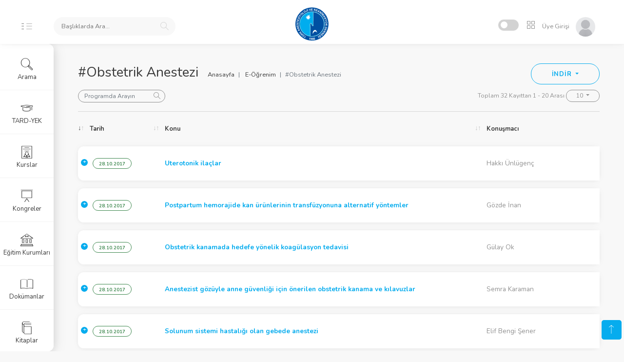

--- FILE ---
content_type: text/html
request_url: https://akademi.tard.org.tr/?p=e-ogrenim-detay&bID=Obstetrik%20Anestezi&session=75787932u227363796s378939661
body_size: 117885
content:



<!DOCTYPE html>
<html lang="tr">

<head>
    <meta charset="utf-8">
    <title>Obstetrik Anestezi E-Öğrenim Videolar | TARD Akademi</title>
    <meta name="viewport" content="width=device-width, initial-scale=1, maximum-scale=1">
	<link rel="shortcut icon" href="https://www.tard.org.tr/images/favicon.png" type="image/x-icon"> 
    <link rel="stylesheet" href="https://akademi.tard.org.tr/font/iconsmind-s/css/iconsminds.css" />
    <link rel="stylesheet" href="https://akademi.tard.org.tr/font/simple-line-icons/css/simple-line-icons.css" />
    <link rel="stylesheet" href="https://akademi.tard.org.tr/css/vendor/bootstrap.min.css" />
    <link rel="stylesheet" href="https://akademi.tard.org.tr/css/vendor/fullcalendar.min.css" />
    <link rel="stylesheet" href="https://akademi.tard.org.tr/css/vendor/dataTables.bootstrap4.min.css" />
    <link rel="stylesheet" href="https://akademi.tard.org.tr/css/vendor/datatables.responsive.bootstrap4.min.css" />
    <link rel="stylesheet" href="css/vendor/bootstrap-float-label.min.css" />
    <link rel="stylesheet" href="https://akademi.tard.org.tr/css/vendor/select2.min.css" />
    <link rel="stylesheet" href="https://akademi.tard.org.tr/css/vendor/select2-bootstrap.min.css?v=2" />
    <link rel="stylesheet" href="https://akademi.tard.org.tr/css/vendor/perfect-scrollbar.css" />
    <link rel="stylesheet" href="https://akademi.tard.org.tr/css/vendor/glide.core.min.css" />
    <link rel="stylesheet" href="https://akademi.tard.org.tr/css/vendor/bootstrap-stars.css" />
    <link rel="stylesheet" href="https://akademi.tard.org.tr/css/vendor/nouislider.min.css" />
    <link rel="stylesheet" href="https://akademi.tard.org.tr/css/vendor/bootstrap-datepicker3.min.css" />
    <link rel="stylesheet" href="https://akademi.tard.org.tr/css/vendor/component-custom-switch.min.css" />
    <link rel="stylesheet" href="css/vendor/bootstrap-tagsinput.css" />    
    <link rel="stylesheet" href="https://akademi.tard.org.tr/css/vendor/slick.css" />
    <link rel="stylesheet" href="https://akademi.tard.org.tr/css/vendor/video-js.css" />
    <link rel="stylesheet" href="css/vendor/baguetteBox.min.css" />
        <link rel="stylesheet" href="https://akademi.tard.org.tr/css/main.css" />



<!-- Global site tag (gtag.js) - Google Analytics -->
<script async src="https://www.googletagmanager.com/gtag/js?id=G-LT86P0VBJY"></script>
<script>
  window.dataLayer = window.dataLayer || [];
  function gtag(){dataLayer.push(arguments);}
  gtag('js', new Date());

  gtag('config', 'G-LT86P0VBJY');
</script>
</head>

<body id="app-container" class="menu-default show-spinner">
    <nav class="navbar fixed-top">
        <div class="d-flex align-items-center navbar-left">
            <a href="#" class="menu-button d-none d-md-block">
                <svg class="main" xmlns="http://www.w3.org/2000/svg" viewBox="0 0 9 17">
                    <rect x="0.48" y="0.5" width="7" height="1" />
                    <rect x="0.48" y="7.5" width="7" height="1" />
                    <rect x="0.48" y="15.5" width="7" height="1" />
                </svg>
                <svg class="sub" xmlns="http://www.w3.org/2000/svg" viewBox="0 0 18 17">
                    <rect x="1.56" y="0.5" width="16" height="1" />
                    <rect x="1.56" y="7.5" width="16" height="1" />
                    <rect x="1.56" y="15.5" width="16" height="1" />
                </svg>
            </a>

            <a href="#" class="menu-button-mobile d-xs-block d-sm-block d-md-none">
                <svg xmlns="http://www.w3.org/2000/svg" viewBox="0 0 26 17">
                    <rect x="0.5" y="0.5" width="25" height="1" />
                    <rect x="0.5" y="7.5" width="25" height="1" />
                    <rect x="0.5" y="15.5" width="25" height="1" />
                </svg>
            </a>




        
            <div class="search">
                <form name="topsearch"  method="GET" method="get" action="https://akademi.tard.org.tr">
                <input type="hidden"  name="p" value="arama"  required>
                <input name="Aranan"  id="searchtitle-item" placeholder="Başlıklarda Ara..." autocomplete="off"  required>
                <span class="search-icon">
                    <i class="simple-icon-magnifier"></i>
                </span>
                <input type="hidden" name="session" value="128695910u386087730s643479551"  required>
                </form>
            </div>
            
    <div id="AramaSonuclari" style="display:none; border-radius: 6px;
    position: absolute;
    z-index: 999;
    padding: 20px;
    height:100vh;
    overflow-y:scroll;
    box-shadow: rgba(0, 0, 0, 0.08) 0px 0px 10px;
    width: 100%;
    top: 80px;
    margin-left: 0px;
    margin-right: 10px;
    background: rgba(255, 255, 255, .95);"></div>             

        </div>

        <a class="navbar-logo" href="./">
            <span class="logo d-none d-xs-block"></span>
            <span class="logo-mobile d-block d-xs-none"></span>
        </a>

        <div class="navbar-right">
            <div class="header-icons d-inline-block align-middle">
                <div class="d-inline-block align-text-bottom mr-1">
                    <div class="custom-switch custom-switch-primary-inverse custom-switch-small pl-1"
                         data-toggle="tooltip" data-placement="left" title="Dark Mode">
                        <input class="custom-switch-input" id="switchDark" type="checkbox" checked>
                        <label class="custom-switch-btn drk" for="switchDark"></label>
                    </div>
                </div>

                <div class="position-relative d-inline-block">
                    <button class="header-icon btn btn-empty" type="button" id="iconMenuButton" data-toggle="dropdown"
                        aria-haspopup="true" aria-expanded="false">
                        <i class="simple-icon-grid"></i>
                    </button>
                    <div class="dropdown-menu dropdown-menu-right mt-3  position-absolute" id="iconMenuDropdown">
                        <a href="https://www.tard.org.tr" target="_blank" class="icon-menu-item">
                            <i class="iconsminds-cursor-click-2 d-block"></i>
                            <span>TARD Web</span>
                        </a>

                        <a href="https://portal.tard.org.tr" target="_blank" class="icon-menu-item">
                            <i class="iconsminds-male-female d-block"></i>
                            <span>Portal</span>
                        </a>

                        <a href="https://karne.tard.org.tr" target="_blank" class="icon-menu-item">
                            <i class="iconsminds-notepad d-block"></i>
                            <span>Karne</span>
                        </a>

                        <a href="https://www.tard.org.tr/kurskayit" target="_blank" class="icon-menu-item">
                            <i class="iconsminds-blackboard d-block"></i>
                            <span>Kurs Kayıt</span>
                        </a>

                        <a href="https://webinar.tard.org.tr" target="_blank" class="icon-menu-item">
                            <i class="iconsminds-film-video d-block"></i>
                            <span>Webinar</span>
                        </a>                        
                        

                        <a href="https://www.tard.org.tr/takvim" target="_blank" class="icon-menu-item">
                            <i class="iconsminds-check d-block"></i>
                            <span>Takvim</span>
                        </a>



                    </div>
                </div>
                

            <div class="user d-inline-block">
            
           	<a href="./?p=login&session=128695910u386087730s643479551">
                <button class="btn btn-empty p-0">
                    <span class="name">Üye Girişi</span>
                    <span>
                        <img alt="Profile Picture" src="img/profiles/unnamed.jpg" />
                    </span>
                </button>
            </a>                
            
            
            </div>

        </div>
    </nav>

<style>
.modal-dialog {
  width: 100%!important;
  height: 100%!important;
  margin: 0;
  margin-top: 50px;
  padding: 30px;
  padding-bottom: 0px;
  max-width: 100%!important;
}

.modal-content2 {
  height: auto;
  min-height: 100%;
  border-radius: 0;
}

.modal-dialog2 {
  max-height: 400px!important;
  margin: auto;
  margin-top: auto;
  padding: auto;
  padding-bottom: auto;
  max-width: 800px!important;
}

.modal-content2 {background:none!important;}

</style>

<main>
        <div class="container-fluid">
            <div class="row">
                <div class="col-12">
                    <h1>#Obstetrik Anestezi</h1>

                    <div class="top-right-button-container">
                        <div class="btn-group">
                            <button class="btn btn-outline-primary btn-lg dropdown-toggle" type="button"
                                data-toggle="dropdown" aria-haspopup="true" aria-expanded="false">
                                İNDİR
                            </button>
                            <div class="dropdown-menu">
                                <a class="dropdown-item" id="dataTablesCopy" href="#">Kopyala</a>
                                <a class="dropdown-item" id="dataTablesExcel" href="#">Excel Aktar</a>
                                <a class="dropdown-item" id="dataTablesPdf" href="#">Pdf Kaydet</a>
                            </div>
                        </div>
                    </div>

                    <nav class="breadcrumb-container d-none d-sm-block d-lg-inline-block" aria-label="breadcrumb">
                        <ol class="breadcrumb pt-0">
                            <li class="breadcrumb-item">
                                <a href="./?session=128695910u386087730s643479551">Anasayfa</a>
                            </li>
                            <li class="breadcrumb-item">
                                <a href="./?p=e-ogrenim&session=128695910u386087730s643479551">E-Öğrenim</a>
                            </li>
                            <li class="breadcrumb-item active" aria-current="page">#Obstetrik Anestezi</li>
                        </ol>
                    </nav>
                    <div class="mb-2">
                        <a class="btn pt-0 pl-0 d-inline-block d-md-none" data-toggle="collapse" href="#displayOptions"
                            role="button" aria-expanded="true" aria-controls="displayOptions">
                            İçinde Arayın
                            <i class="simple-icon-arrow-down align-middle"></i>
                        </a>
                        <div class="collapse dont-collapse-sm" id="displayOptions">
                            <div class="d-block d-md-inline-block">
                                <div class="search-sm d-inline-block float-md-left mr-1 mb-1 align-top">
                                    <input class="form-control" placeholder="Programda Arayın" id="searchDatatable">
                                </div>
                            </div>
                            <div class="float-md-right dropdown-as-select" id="pageCountDatatable">
                                <span class="text-muted text-small">Displaying 1-10 of 40 items </span>
                                <button class="btn btn-outline-dark btn-xs dropdown-toggle" type="button"
                                    data-toggle="dropdown" aria-haspopup="true" aria-expanded="false">
                                    10
                                </button>
                                <div class="dropdown-menu dropdown-menu-right">
                                    <a class="dropdown-item" href="#">5</a>
                                    <a class="dropdown-item active" href="#">10</a>
                                    <a class="dropdown-item" href="#">20</a>
                                </div>
                            </div>
                        </div>
                    </div>
                    <div class="separator"></div>
                </div>
            </div>

            <div class="row">
                <div class="col-12 mb-4 data-table-rows data-tables-hide-filter">
                    <table id="datatableRows" class="data-table responsive nowrap"
                        data-order="[[ 0, &quot;desc&quot; ]]">
                        <thead>
                            <tr>
                                <th>Tarih</th>
                                <th>Konu</th>
                                <th>Konuşmacı</th>
                                <th>Oturum</th>
                                <th>Kongre</th>
                            </tr>
                        </thead>
                        <tbody>





                        
                            <tr>
                                <td>
                                    <p class="badge badge-pill badge-outline-success text-uppercase">10.11.2012</p>
                                </td>                                
                                <td>
                                
                                    <p class="text-muted"><a href="https://akademi.tard.org.tr/player/?bID=818&session=128695910u386087730s643479551" onclick="document.getElementById('modal1').style.display='block'" data-target="iframe_modal" target="iframe_modal" class="text-primary"><b>c) Antifosfolipid sendromu</b></a></p>
                                
                                </td>

                                <td>
                                    <p class="text-muted">Şaziye ŞAHİN</p>
                                </td>
                                                                
                                <td>
                                    <p class="text-muted truncate">PANEL - 14 : OBSTETRİKTE KATASTROFİK OLAYLAR</p>
                                </td>
                                <td>
                                    <p class="text-muted">Tark 2012</p>
                                </td>
                            </tr>


                        
                            <tr>
                                <td>
                                    <p class="badge badge-pill badge-outline-success text-uppercase">10.11.2012</p>
                                </td>                                
                                <td>
                                
                                    <p class="text-muted"><a href="https://akademi.tard.org.tr/player/?bID=817&session=128695910u386087730s643479551" onclick="document.getElementById('modal1').style.display='block'" data-target="iframe_modal" target="iframe_modal" class="text-primary"><b>b) Uterus rüptürü</b></a></p>
                                
                                </td>

                                <td>
                                    <p class="text-muted">Nurten KAYACAN</p>
                                </td>
                                                                
                                <td>
                                    <p class="text-muted truncate">PANEL - 14 : OBSTETRİKTE KATASTROFİK OLAYLAR</p>
                                </td>
                                <td>
                                    <p class="text-muted">Tark 2012</p>
                                </td>
                            </tr>


                        
                            <tr>
                                <td>
                                    <p class="badge badge-pill badge-outline-success text-uppercase">10.11.2012</p>
                                </td>                                
                                <td>
                                
                                    <p class="text-muted"><a href="https://akademi.tard.org.tr/player/?bID=816&session=128695910u386087730s643479551" onclick="document.getElementById('modal1').style.display='block'" data-target="iframe_modal" target="iframe_modal" class="text-primary"><b>a) Amniyos sıvı embolisi</b></a></p>
                                
                                </td>

                                <td>
                                    <p class="text-muted">Semra KARAMAN</p>
                                </td>
                                                                
                                <td>
                                    <p class="text-muted truncate">PANEL - 14 : OBSTETRİKTE KATASTROFİK OLAYLAR</p>
                                </td>
                                <td>
                                    <p class="text-muted">Tark 2012</p>
                                </td>
                            </tr>


                        
                            <tr>
                                <td>
                                    <p class="badge badge-pill badge-outline-success text-uppercase">09.11.2012</p>
                                </td>                                
                                <td>
                                
                                    <p class="text-muted"><a href="https://akademi.tard.org.tr/player/?bID=779&session=128695910u386087730s643479551" onclick="document.getElementById('modal1').style.display='block'" data-target="iframe_modal" target="iframe_modal" class="text-primary"><b>2) Morbid obez gebe; nelere dikkat etmeliyiz?</b></a></p>
                                
                                </td>

                                <td>
                                    <p class="text-muted">Tülay ÖZKAN</p>
                                </td>
                                                                
                                <td>
                                    <p class="text-muted truncate">KONFERANSLAR SERİSİ - 7 : BİLDİĞİMİZ YERLERİNDE Mİ?</p>
                                </td>
                                <td>
                                    <p class="text-muted">Tark 2012</p>
                                </td>
                            </tr>


                        
                            <tr>
                                <td>
                                    <p class="badge badge-pill badge-outline-success text-uppercase">09.11.2012</p>
                                </td>                                
                                <td>
                                
                                    <p class="text-muted"><a href="https://akademi.tard.org.tr/player/?bID=778&session=128695910u386087730s643479551" onclick="document.getElementById('modal1').style.display='block'" data-target="iframe_modal" target="iframe_modal" class="text-primary"><b>1) Ağrısız doğum ve nöroaksiyal blok </b></a></p>
                                
                                </td>

                                <td>
                                    <p class="text-muted">Tülay ŞAHİN</p>
                                </td>
                                                                
                                <td>
                                    <p class="text-muted truncate">KONFERANSLAR SERİSİ - 7 : BİLDİĞİMİZ YERLERİNDE Mİ?</p>
                                </td>
                                <td>
                                    <p class="text-muted">Tark 2012</p>
                                </td>
                            </tr>


                        
                            <tr>
                                <td>
                                    <p class="badge badge-pill badge-outline-success text-uppercase">22.11.2013</p>
                                </td>                                
                                <td>
                                
                                    <p class="text-muted"><a href="https://akademi.tard.org.tr/player/?bID=369&session=128695910u386087730s643479551" onclick="document.getElementById('modal1').style.display='block'" data-target="iframe_modal" target="iframe_modal" class="text-primary"><b>Obstetrik anestezide işler yanlış gittiğinde güvenli bir yolda yürümek</b></a></p>
                                
                                </td>

                                <td>
                                    <p class="text-muted">Bhavani Shankar Kodali</p>
                                </td>
                                                                
                                <td>
                                    <p class="text-muted truncate">Konferans 7 - BİR ŞEYLER KÖTÜ GİTTİĞİNDE…</p>
                                </td>
                                <td>
                                    <p class="text-muted">Tark 2013</p>
                                </td>
                            </tr>


                        
                            <tr>
                                <td>
                                    <p class="badge badge-pill badge-outline-success text-uppercase">21.11.2013</p>
                                </td>                                
                                <td>
                                
                                    <p class="text-muted"><a href="https://akademi.tard.org.tr/player/?bID=352&session=128695910u386087730s643479551" onclick="document.getElementById('modal1').style.display='block'" data-target="iframe_modal" target="iframe_modal" class="text-primary"><b>Oosit toplama ; anestezi ve analjezi</b></a></p>
                                
                                </td>

                                <td>
                                    <p class="text-muted">Tülay Şahin</p>
                                </td>
                                                                
                                <td>
                                    <p class="text-muted truncate">Konferans 5 - OBSTETRİ VE JİNEKOLOJİDE ÇOK KONUŞMADIKLARIMIZ</p>
                                </td>
                                <td>
                                    <p class="text-muted">Tark 2013</p>
                                </td>
                            </tr>


                        
                            <tr>
                                <td>
                                    <p class="badge badge-pill badge-outline-success text-uppercase">21.11.2013</p>
                                </td>                                
                                <td>
                                
                                    <p class="text-muted"><a href="https://akademi.tard.org.tr/player/?bID=351&session=128695910u386087730s643479551" onclick="document.getElementById('modal1').style.display='block'" data-target="iframe_modal" target="iframe_modal" class="text-primary"><b>Jinekolojide laparoskopik girişimler; riskler, avantajlar ve anestezik yönetim</b></a></p>
                                
                                </td>

                                <td>
                                    <p class="text-muted">Hakkı Ünlügenç</p>
                                </td>
                                                                
                                <td>
                                    <p class="text-muted truncate">Konferans 5 - OBSTETRİ VE JİNEKOLOJİDE ÇOK KONUŞMADIKLARIMIZ</p>
                                </td>
                                <td>
                                    <p class="text-muted">Tark 2013</p>
                                </td>
                            </tr>


                        
                            <tr>
                                <td>
                                    <p class="badge badge-pill badge-outline-success text-uppercase">21.11.2013</p>
                                </td>                                
                                <td>
                                
                                    <p class="text-muted"><a href="https://akademi.tard.org.tr/player/?bID=339&session=128695910u386087730s643479551" onclick="document.getElementById('modal1').style.display='block'" data-target="iframe_modal" target="iframe_modal" class="text-primary"><b>Doğum masasında kalp hastalıklı gebe</b></a></p>
                                
                                </td>

                                <td>
                                    <p class="text-muted">Tülay Özkan Seyhan</p>
                                </td>
                                                                
                                <td>
                                    <p class="text-muted truncate">Panel 6 - OBSTETRİK ANESTEZİ SORUNLARI</p>
                                </td>
                                <td>
                                    <p class="text-muted">Tark 2013</p>
                                </td>
                            </tr>


                        
                            <tr>
                                <td>
                                    <p class="badge badge-pill badge-outline-success text-uppercase">21.11.2013</p>
                                </td>                                
                                <td>
                                
                                    <p class="text-muted"><a href="https://akademi.tard.org.tr/player/?bID=338&session=128695910u386087730s643479551" onclick="document.getElementById('modal1').style.display='block'" data-target="iframe_modal" target="iframe_modal" class="text-primary"><b>Gebede tromboembolizm ve tromboprofilaksi</b></a></p>
                                
                                </td>

                                <td>
                                    <p class="text-muted">Hilal Ayoğlu</p>
                                </td>
                                                                
                                <td>
                                    <p class="text-muted truncate">Panel 6 - OBSTETRİK ANESTEZİ SORUNLARI</p>
                                </td>
                                <td>
                                    <p class="text-muted">Tark 2013</p>
                                </td>
                            </tr>


                        
                            <tr>
                                <td>
                                    <p class="badge badge-pill badge-outline-success text-uppercase">21.11.2013</p>
                                </td>                                
                                <td>
                                
                                    <p class="text-muted"><a href="https://akademi.tard.org.tr/player/?bID=337&session=128695910u386087730s643479551" onclick="document.getElementById('modal1').style.display='block'" data-target="iframe_modal" target="iframe_modal" class="text-primary"><b>Obstetrik anestezide ‘’Yaşlı Anne’’ sorunları</b></a></p>
                                
                                </td>

                                <td>
                                    <p class="text-muted">Berrin Günaydın</p>
                                </td>
                                                                
                                <td>
                                    <p class="text-muted truncate">Panel 6 - OBSTETRİK ANESTEZİ SORUNLARI</p>
                                </td>
                                <td>
                                    <p class="text-muted">Tark 2013</p>
                                </td>
                            </tr>


                        
                            <tr>
                                <td>
                                    <p class="badge badge-pill badge-outline-success text-uppercase">21.11.2013</p>
                                </td>                                
                                <td>
                                
                                    <p class="text-muted"><a href="https://akademi.tard.org.tr/player/?bID=326&session=128695910u386087730s643479551" onclick="document.getElementById('modal1').style.display='block'" data-target="iframe_modal" target="iframe_modal" class="text-primary"><b>Obstetride Vazoaktif Ajan Kullanımı</b></a></p>
                                
                                </td>

                                <td>
                                    <p class="text-muted">Elif Bengi Şener</p>
                                </td>
                                                                
                                <td>
                                    <p class="text-muted truncate">Geliştirme Kursu 3</p>
                                </td>
                                <td>
                                    <p class="text-muted">Tark 2013</p>
                                </td>
                            </tr>


                        
                            <tr>
                                <td>
                                    <p class="badge badge-pill badge-outline-success text-uppercase">05.12.2015</p>
                                </td>                                
                                <td>
                                
                                    <p class="text-muted"><a  data-target="#oturum1190" data-toggle="modal" class="text-primary"><b>Management of cardiac arrest in pregnancy</b></a></p>
                                
                                </td>

                                <td>
                                    <p class="text-muted">Lawrence C Tsen</p>
                                </td>
                                                                
                                <td>
                                    <p class="text-muted truncate">UZMANI İLE SÖYLEŞİ 3 : OBSTETRİK ANESTEZİ</p>
                                </td>
                                <td>
                                    <p class="text-muted">Tark 2015</p>
                                </td>
                            </tr>



                            <div id="oturum1190" class="modal fade bd-example-modal-lg" tabindex="-1" role="dialog" aria-hidden="true">
                                <div class="modal-dialog modal-lg modal-dialog2">
                                    <div class="modal-content modal-content3">
                                        <div class="modal-header">
                                            <h5 class="modal-title">Management of cardiac arrest in pregnancy</h5>
                                            <button type="button" class="close" data-dismiss="modal" aria-label="Close">
                                                <span aria-hidden="true">&times;</span>
                                            </button>
                                        </div>

										<div class="modal-body">
										
                    <div class="card mb-4">
                        <div class="card-body p-0">
                            <div class="position-relative">
                                <video id="my-video" class="video-js side-bar-video card-img-top" controls
                                    preload="auto" poster="" data-setup="{}">
                                    <source
                                        src="./movies/TARK2015/videos/L_C_TSEN.mp4"
                                        type='video/mp4'>
                                </video>
                            </div>
                        </div>
                    </div>										
										
										
										</div>

                                    </div>
                                </div>
                            </div>

                        
                            <tr>
                                <td>
                                    <p class="badge badge-pill badge-outline-success text-uppercase">04.12.2015</p>
                                </td>                                
                                <td>
                                
                                    <p class="text-muted"><a  data-target="#oturum1211" data-toggle="modal" class="text-primary"><b>Gebe hasta ve  soğuk aglütinin pozitif hasta</b></a></p>
                                
                                </td>

                                <td>
                                    <p class="text-muted">Nesrin Bozdoğan Özyılkan</p>
                                </td>
                                                                
                                <td>
                                    <p class="text-muted truncate">PROBLEM DAYALI OLGU SUNUMLARI 1 : KARDİYOPULMONER BYPASS FELAKETLERİ</p>
                                </td>
                                <td>
                                    <p class="text-muted">Tark 2015</p>
                                </td>
                            </tr>



                            <div id="oturum1211" class="modal fade bd-example-modal-lg" tabindex="-1" role="dialog" aria-hidden="true">
                                <div class="modal-dialog modal-lg modal-dialog2">
                                    <div class="modal-content modal-content3">
                                        <div class="modal-header">
                                            <h5 class="modal-title">Gebe hasta ve  soğuk aglütinin pozitif hasta</h5>
                                            <button type="button" class="close" data-dismiss="modal" aria-label="Close">
                                                <span aria-hidden="true">&times;</span>
                                            </button>
                                        </div>

										<div class="modal-body">
										
                    <div class="card mb-4">
                        <div class="card-body p-0">
                            <div class="position-relative">
                                <video id="my-video" class="video-js side-bar-video card-img-top" controls
                                    preload="auto" poster="" data-setup="{}">
                                    <source
                                        src="./movies/TARK2015/videos/N_BOZDOGAN_OZYILKAN.mp4"
                                        type='video/mp4'>
                                </video>
                            </div>
                        </div>
                    </div>										
										
										
										</div>

                                    </div>
                                </div>
                            </div>

                        
                            <tr>
                                <td>
                                    <p class="badge badge-pill badge-outline-success text-uppercase">04.12.2015</p>
                                </td>                                
                                <td>
                                
                                    <p class="text-muted"><a  data-target="#oturum1155" data-toggle="modal" class="text-primary"><b>Epidural doğum analjezisi uygulanan gebede lokal anestezik toksisitesi</b></a></p>
                                
                                </td>

                                <td>
                                    <p class="text-muted">Gülay Ok - Hafize Öksüz</p>
                                </td>
                                                                
                                <td>
                                    <p class="text-muted truncate">PROBLEME DAYALI OLGU SUNUMLARI 2</p>
                                </td>
                                <td>
                                    <p class="text-muted">Tark 2015</p>
                                </td>
                            </tr>



                            <div id="oturum1155" class="modal fade bd-example-modal-lg" tabindex="-1" role="dialog" aria-hidden="true">
                                <div class="modal-dialog modal-lg modal-dialog2">
                                    <div class="modal-content modal-content3">
                                        <div class="modal-header">
                                            <h5 class="modal-title">Epidural doğum analjezisi uygulanan gebede lokal anestezik toksisitesi</h5>
                                            <button type="button" class="close" data-dismiss="modal" aria-label="Close">
                                                <span aria-hidden="true">&times;</span>
                                            </button>
                                        </div>

										<div class="modal-body">
										
                    <div class="card mb-4">
                        <div class="card-body p-0">
                            <div class="position-relative">
                                <video id="my-video" class="video-js side-bar-video card-img-top" controls
                                    preload="auto" poster="" data-setup="{}">
                                    <source
                                        src="./movies/TARK2015/videos/G_OK_H_OKSUZ.mp4"
                                        type='video/mp4'>
                                </video>
                            </div>
                        </div>
                    </div>										
										
										
										</div>

                                    </div>
                                </div>
                            </div>

                        
                            <tr>
                                <td>
                                    <p class="badge badge-pill badge-outline-success text-uppercase">03.12.2015</p>
                                </td>                                
                                <td>
                                
                                    <p class="text-muted"><a  data-target="#oturum1262" data-toggle="modal" class="text-primary"><b>Ciddi eklamptik hastalar</b></a></p>
                                
                                </td>

                                <td>
                                    <p class="text-muted">Zeynep Baysal Yıldırım</p>
                                </td>
                                                                
                                <td>
                                    <p class="text-muted truncate">PANEL 3 : YÜKSEK RİSKLİ OBSTETRİK HASTALAR</p>
                                </td>
                                <td>
                                    <p class="text-muted">Tark 2015</p>
                                </td>
                            </tr>



                            <div id="oturum1262" class="modal fade bd-example-modal-lg" tabindex="-1" role="dialog" aria-hidden="true">
                                <div class="modal-dialog modal-lg modal-dialog2">
                                    <div class="modal-content modal-content3">
                                        <div class="modal-header">
                                            <h5 class="modal-title">Ciddi eklamptik hastalar</h5>
                                            <button type="button" class="close" data-dismiss="modal" aria-label="Close">
                                                <span aria-hidden="true">&times;</span>
                                            </button>
                                        </div>

										<div class="modal-body">
										
                    <div class="card mb-4">
                        <div class="card-body p-0">
                            <div class="position-relative">
                                <video id="my-video" class="video-js side-bar-video card-img-top" controls
                                    preload="auto" poster="" data-setup="{}">
                                    <source
                                        src="./movies/TARK2015/videos/Z_B_YILDIRIM.mp4"
                                        type='video/mp4'>
                                </video>
                            </div>
                        </div>
                    </div>										
										
										
										</div>

                                    </div>
                                </div>
                            </div>

                        
                            <tr>
                                <td>
                                    <p class="badge badge-pill badge-outline-success text-uppercase">03.12.2015</p>
                                </td>                                
                                <td>
                                
                                    <p class="text-muted"><a  data-target="#oturum1213" data-toggle="modal" class="text-primary"><b>Kardiyak sorunlu hastalar</b></a></p>
                                
                                </td>

                                <td>
                                    <p class="text-muted">Nurçin Gülhaş</p>
                                </td>
                                                                
                                <td>
                                    <p class="text-muted truncate">PANEL 3 : YÜKSEK RİSKLİ OBSTETRİK HASTALAR</p>
                                </td>
                                <td>
                                    <p class="text-muted">Tark 2015</p>
                                </td>
                            </tr>



                            <div id="oturum1213" class="modal fade bd-example-modal-lg" tabindex="-1" role="dialog" aria-hidden="true">
                                <div class="modal-dialog modal-lg modal-dialog2">
                                    <div class="modal-content modal-content3">
                                        <div class="modal-header">
                                            <h5 class="modal-title">Kardiyak sorunlu hastalar</h5>
                                            <button type="button" class="close" data-dismiss="modal" aria-label="Close">
                                                <span aria-hidden="true">&times;</span>
                                            </button>
                                        </div>

										<div class="modal-body">
										
                    <div class="card mb-4">
                        <div class="card-body p-0">
                            <div class="position-relative">
                                <video id="my-video" class="video-js side-bar-video card-img-top" controls
                                    preload="auto" poster="" data-setup="{}">
                                    <source
                                        src="./movies/TARK2015/videos/N_GULHAS.mp4"
                                        type='video/mp4'>
                                </video>
                            </div>
                        </div>
                    </div>										
										
										
										</div>

                                    </div>
                                </div>
                            </div>

                        
                            <tr>
                                <td>
                                    <p class="badge badge-pill badge-outline-success text-uppercase">03.12.2015</p>
                                </td>                                
                                <td>
                                
                                    <p class="text-muted"><a  data-target="#oturum1142" data-toggle="modal" class="text-primary"><b>Riskli hastanın monitörizasyonunda yenilikler </b></a></p>
                                
                                </td>

                                <td>
                                    <p class="text-muted">Elif Bengi Şener</p>
                                </td>
                                                                
                                <td>
                                    <p class="text-muted truncate">PANEL 3 : YÜKSEK RİSKLİ OBSTETRİK HASTALAR</p>
                                </td>
                                <td>
                                    <p class="text-muted">Tark 2015</p>
                                </td>
                            </tr>



                            <div id="oturum1142" class="modal fade bd-example-modal-lg" tabindex="-1" role="dialog" aria-hidden="true">
                                <div class="modal-dialog modal-lg modal-dialog2">
                                    <div class="modal-content modal-content3">
                                        <div class="modal-header">
                                            <h5 class="modal-title">Riskli hastanın monitörizasyonunda yenilikler </h5>
                                            <button type="button" class="close" data-dismiss="modal" aria-label="Close">
                                                <span aria-hidden="true">&times;</span>
                                            </button>
                                        </div>

										<div class="modal-body">
										
                    <div class="card mb-4">
                        <div class="card-body p-0">
                            <div class="position-relative">
                                <video id="my-video" class="video-js side-bar-video card-img-top" controls
                                    preload="auto" poster="" data-setup="{}">
                                    <source
                                        src="./movies/TARK2015/videos/E_B_SENER.mp4"
                                        type='video/mp4'>
                                </video>
                            </div>
                        </div>
                    </div>										
										
										
										</div>

                                    </div>
                                </div>
                            </div>

                        
                            <tr>
                                <td>
                                    <p class="badge badge-pill badge-outline-success text-uppercase">03.12.2015</p>
                                </td>                                
                                <td>
                                
                                    <p class="text-muted"><a  data-target="#oturum1126" data-toggle="modal" class="text-primary"><b>Obstetrik kanama: Hedefe yönelik koagülasyon tedavisi</b></a></p>
                                
                                </td>

                                <td>
                                    <p class="text-muted">Berrin Günaydın</p>
                                </td>
                                                                
                                <td>
                                    <p class="text-muted truncate">PANEL 3 : YÜKSEK RİSKLİ OBSTETRİK HASTALAR</p>
                                </td>
                                <td>
                                    <p class="text-muted">Tark 2015</p>
                                </td>
                            </tr>



                            <div id="oturum1126" class="modal fade bd-example-modal-lg" tabindex="-1" role="dialog" aria-hidden="true">
                                <div class="modal-dialog modal-lg modal-dialog2">
                                    <div class="modal-content modal-content3">
                                        <div class="modal-header">
                                            <h5 class="modal-title">Obstetrik kanama: Hedefe yönelik koagülasyon tedavisi</h5>
                                            <button type="button" class="close" data-dismiss="modal" aria-label="Close">
                                                <span aria-hidden="true">&times;</span>
                                            </button>
                                        </div>

										<div class="modal-body">
										
                    <div class="card mb-4">
                        <div class="card-body p-0">
                            <div class="position-relative">
                                <video id="my-video" class="video-js side-bar-video card-img-top" controls
                                    preload="auto" poster="" data-setup="{}">
                                    <source
                                        src="./movies/TARK2015/videos/B_GUNAYDIN.mp4"
                                        type='video/mp4'>
                                </video>
                            </div>
                        </div>
                    </div>										
										
										
										</div>

                                    </div>
                                </div>
                            </div>

                        
                            <tr>
                                <td>
                                    <p class="badge badge-pill badge-outline-success text-uppercase">28.10.2016</p>
                                </td>                                
                                <td>
                                
                                    <p class="text-muted"><a href="https://akademi.tard.org.tr/player/?bID=106&session=128695910u386087730s643479551" onclick="document.getElementById('modal1').style.display='block'" data-target="iframe_modal" target="iframe_modal" class="text-primary"><b>Hangi Vazopresör? Profilaksi mi? Tedavi mi?</b></a></p>
                                
                                </td>

                                <td>
                                    <p class="text-muted"> Hakkı Ünlügenç</p>
                                </td>
                                                                
                                <td>
                                    <p class="text-muted truncate"> PANEL 16: OBSTETRİK NÖROAKSİYAL ANESTEZİDE HİPOTANSİYON</p>
                                </td>
                                <td>
                                    <p class="text-muted">Tark 2016</p>
                                </td>
                            </tr>


                        
                            <tr>
                                <td>
                                    <p class="badge badge-pill badge-outline-success text-uppercase">28.10.2016</p>
                                </td>                                
                                <td>
                                
                                    <p class="text-muted"><a href="https://akademi.tard.org.tr/player/?bID=105&session=128695910u386087730s643479551" onclick="document.getElementById('modal1').style.display='block'" data-target="iframe_modal" target="iframe_modal" class="text-primary"><b>Kristalloid mi? Kolloid mi? HES'in Yeri Var mı?</b></a></p>
                                
                                </td>

                                <td>
                                    <p class="text-muted"> Semra Karaman</p>
                                </td>
                                                                
                                <td>
                                    <p class="text-muted truncate"> PANEL 16: OBSTETRİK NÖROAKSİYAL ANESTEZİDE HİPOTANSİYON</p>
                                </td>
                                <td>
                                    <p class="text-muted">Tark 2016</p>
                                </td>
                            </tr>


                        
                            <tr>
                                <td>
                                    <p class="badge badge-pill badge-outline-success text-uppercase">28.10.2016</p>
                                </td>                                
                                <td>
                                
                                    <p class="text-muted"><a href="https://akademi.tard.org.tr/player/?bID=104&session=128695910u386087730s643479551" onclick="document.getElementById('modal1').style.display='block'" data-target="iframe_modal" target="iframe_modal" class="text-primary"><b>Pre-loading mi ? Co-loading mi ?</b></a></p>
                                
                                </td>

                                <td>
                                    <p class="text-muted"> Tülay Şahin</p>
                                </td>
                                                                
                                <td>
                                    <p class="text-muted truncate"> PANEL 16: OBSTETRİK NÖROAKSİYAL ANESTEZİDE HİPOTANSİYON</p>
                                </td>
                                <td>
                                    <p class="text-muted">Tark 2016</p>
                                </td>
                            </tr>


                        
                            <tr>
                                <td>
                                    <p class="badge badge-pill badge-outline-success text-uppercase">28.10.2016</p>
                                </td>                                
                                <td>
                                
                                    <p class="text-muted"><a href="https://akademi.tard.org.tr/player/?bID=103&session=128695910u386087730s643479551" onclick="document.getElementById('modal1').style.display='block'" data-target="iframe_modal" target="iframe_modal" class="text-primary"><b>Lokal Anestezik Dozunun Azaltılması</b></a></p>
                                
                                </td>

                                <td>
                                    <p class="text-muted"> Susilo Chandra</p>
                                </td>
                                                                
                                <td>
                                    <p class="text-muted truncate"> PANEL 16: OBSTETRİK NÖROAKSİYAL ANESTEZİDE HİPOTANSİYON</p>
                                </td>
                                <td>
                                    <p class="text-muted">Tark 2016</p>
                                </td>
                            </tr>


                        
                            <tr>
                                <td>
                                    <p class="badge badge-pill badge-outline-success text-uppercase">28.10.2016</p>
                                </td>                                
                                <td>
                                
                                    <p class="text-muted"><a href="https://akademi.tard.org.tr/player/?bID=65&session=128695910u386087730s643479551" onclick="document.getElementById('modal1').style.display='block'" data-target="iframe_modal" target="iframe_modal" class="text-primary"><b>Gebeliğin İndüklediği Karaciğer Hastalıkları</b></a></p>
                                
                                </td>

                                <td>
                                    <p class="text-muted"> Berrin Günaydın</p>
                                </td>
                                                                
                                <td>
                                    <p class="text-muted truncate"> KONFERANS 9</p>
                                </td>
                                <td>
                                    <p class="text-muted">Tark 2016</p>
                                </td>
                            </tr>


                        
                            <tr>
                                <td>
                                    <p class="badge badge-pill badge-outline-success text-uppercase">28.10.2017</p>
                                </td>                                
                                <td>
                                
                                    <p class="text-muted"><a href="https://akademi.tard.org.tr/player/?bID=1391&session=128695910u386087730s643479551" onclick="document.getElementById('modal1').style.display='block'" data-target="iframe_modal" target="iframe_modal" class="text-primary"><b>Uterotonik ilaçlar</b></a></p>
                                
                                </td>

                                <td>
                                    <p class="text-muted">Hakkı Ünlügenç</p>
                                </td>
                                                                
                                <td>
                                    <p class="text-muted truncate">PANEL 24:  Annelerde Hüzünlü Sevinç</p>
                                </td>
                                <td>
                                    <p class="text-muted">Tark 2017</p>
                                </td>
                            </tr>


                        
                            <tr>
                                <td>
                                    <p class="badge badge-pill badge-outline-success text-uppercase">28.10.2017</p>
                                </td>                                
                                <td>
                                
                                    <p class="text-muted"><a href="https://akademi.tard.org.tr/player/?bID=1390&session=128695910u386087730s643479551" onclick="document.getElementById('modal1').style.display='block'" data-target="iframe_modal" target="iframe_modal" class="text-primary"><b>Postpartum hemorajide kan ürünlerinin transfüzyonuna alternatif yöntemler</b></a></p>
                                
                                </td>

                                <td>
                                    <p class="text-muted">Gözde İnan</p>
                                </td>
                                                                
                                <td>
                                    <p class="text-muted truncate">PANEL 24:  Annelerde Hüzünlü Sevinç</p>
                                </td>
                                <td>
                                    <p class="text-muted">Tark 2017</p>
                                </td>
                            </tr>


                        
                            <tr>
                                <td>
                                    <p class="badge badge-pill badge-outline-success text-uppercase">28.10.2017</p>
                                </td>                                
                                <td>
                                
                                    <p class="text-muted"><a href="https://akademi.tard.org.tr/player/?bID=1389&session=128695910u386087730s643479551" onclick="document.getElementById('modal1').style.display='block'" data-target="iframe_modal" target="iframe_modal" class="text-primary"><b>Obstetrik kanamada hedefe yönelik koagülasyon tedavisi</b></a></p>
                                
                                </td>

                                <td>
                                    <p class="text-muted">Gülay Ok</p>
                                </td>
                                                                
                                <td>
                                    <p class="text-muted truncate">PANEL 24:  Annelerde Hüzünlü Sevinç</p>
                                </td>
                                <td>
                                    <p class="text-muted">Tark 2017</p>
                                </td>
                            </tr>


                        
                            <tr>
                                <td>
                                    <p class="badge badge-pill badge-outline-success text-uppercase">28.10.2017</p>
                                </td>                                
                                <td>
                                
                                    <p class="text-muted"><a href="https://akademi.tard.org.tr/player/?bID=1388&session=128695910u386087730s643479551" onclick="document.getElementById('modal1').style.display='block'" data-target="iframe_modal" target="iframe_modal" class="text-primary"><b>Anestezist gözüyle anne güvenliği için önerilen obstetrik kanama ve kılavuzlar</b></a></p>
                                
                                </td>

                                <td>
                                    <p class="text-muted">Semra Karaman</p>
                                </td>
                                                                
                                <td>
                                    <p class="text-muted truncate">PANEL 24:  Annelerde Hüzünlü Sevinç</p>
                                </td>
                                <td>
                                    <p class="text-muted">Tark 2017</p>
                                </td>
                            </tr>


                        
                            <tr>
                                <td>
                                    <p class="badge badge-pill badge-outline-success text-uppercase">28.10.2017</p>
                                </td>                                
                                <td>
                                
                                    <p class="text-muted"><a href="https://akademi.tard.org.tr/player/?bID=1368&session=128695910u386087730s643479551" onclick="document.getElementById('modal1').style.display='block'" data-target="iframe_modal" target="iframe_modal" class="text-primary"><b>Solunum sistemi hastalığı olan gebede anestezi</b></a></p>
                                
                                </td>

                                <td>
                                    <p class="text-muted">Elif Bengi Şener</p>
                                </td>
                                                                
                                <td>
                                    <p class="text-muted truncate">PANEL 18: Yandaş Hastalıklı Gebede Anestezi</p>
                                </td>
                                <td>
                                    <p class="text-muted">Tark 2017</p>
                                </td>
                            </tr>


                        
                            <tr>
                                <td>
                                    <p class="badge badge-pill badge-outline-success text-uppercase">28.10.2017</p>
                                </td>                                
                                <td>
                                
                                    <p class="text-muted"><a href="https://akademi.tard.org.tr/player/?bID=1367&session=128695910u386087730s643479551" onclick="document.getElementById('modal1').style.display='block'" data-target="iframe_modal" target="iframe_modal" class="text-primary"><b>Organ transplantasyonu olan gebede anestezi </b></a></p>
                                
                                </td>

                                <td>
                                    <p class="text-muted">Gülay Erdoğan Kayhan</p>
                                </td>
                                                                
                                <td>
                                    <p class="text-muted truncate">PANEL 18: Yandaş Hastalıklı Gebede Anestezi</p>
                                </td>
                                <td>
                                    <p class="text-muted">Tark 2017</p>
                                </td>
                            </tr>


                        
                            <tr>
                                <td>
                                    <p class="badge badge-pill badge-outline-success text-uppercase">28.10.2017</p>
                                </td>                                
                                <td>
                                
                                    <p class="text-muted"><a href="https://akademi.tard.org.tr/player/?bID=1366&session=128695910u386087730s643479551" onclick="document.getElementById('modal1').style.display='block'" data-target="iframe_modal" target="iframe_modal" class="text-primary"><b>Nöromüsküler bileşke hastalıkları </b></a></p>
                                
                                </td>

                                <td>
                                    <p class="text-muted">Dominica Dabrowska</p>
                                </td>
                                                                
                                <td>
                                    <p class="text-muted truncate">PANEL 18: Yandaş Hastalıklı Gebede Anestezi</p>
                                </td>
                                <td>
                                    <p class="text-muted">Tark 2017</p>
                                </td>
                            </tr>


                        
                            <tr>
                                <td>
                                    <p class="badge badge-pill badge-outline-success text-uppercase">28.10.2017</p>
                                </td>                                
                                <td>
                                
                                    <p class="text-muted"><a href="https://akademi.tard.org.tr/player/?bID=1365&session=128695910u386087730s643479551" onclick="document.getElementById('modal1').style.display='block'" data-target="iframe_modal" target="iframe_modal" class="text-primary"><b>Santral sinir sistemi patolojisi olan gebede anestezi </b></a></p>
                                
                                </td>

                                <td>
                                    <p class="text-muted">Hatice Türe</p>
                                </td>
                                                                
                                <td>
                                    <p class="text-muted truncate">PANEL 18: Yandaş Hastalıklı Gebede Anestezi</p>
                                </td>
                                <td>
                                    <p class="text-muted">Tark 2017</p>
                                </td>
                            </tr>



                            
                            
                        </tbody>
                    </table>
                </div>
            </div>
        </div>
    </main>
 


<style>
.rounded .card-img-top, .rounded .card-img-top .vjs-poster, .rounded .card-img-top .vjs-tech {
   	border-top-left-radius: 0.75rem;
    border-top-right-radius: 0.75rem;
    border-bottom-left-radius: 0.75rem;
    border-bottom-right-radius: 0.75rem;
</style>

<style>

#modal1 {
  display:none;
  position:fixed;
  left:0;
  top:0;
  width:100%;
  height:100%;
  padding-top:15px;
  overflow:auto;
  background-color:rgb(0,0,0);
  background-color:rgba(0,0,0,0.4)
}




</style>

                            <div id="modal1" class="modal fade bd-example-modal-lg modal-fullscreen" tabindex="-1" role="dialog" aria-hidden="true">
                                <div class="modal-dialog modal-lg">
                                    <div class="modal-content modal-content2">
                                        <div class="modal-header" style="padding:0px;">
                                            <button type="button" class="close" aria-label="Close">
                                                <span aria-hidden="true" onclick="document.getElementById('modal1').style.display='none'; document.getElementById('iframe1').src =''" style="font-size:3rem;color:#fff;opacity:.9;">&times;</span>
                                            </button>
                                        </div>

										<div class="modal-body" style="padding:0px;margin-bottom:-6px;margin-top:-3px;">
										<iframe name="iframe_modal" src="" width="100%" height="360" style="height:80vh" frameborder="0" allow="autoplay; fullscreen" allowfullscreen></iframe>
										</div>

                                    </div>
                                </div>
                            </div>





    <div class="menu">
        <div class="main-menu">
            <div class="scroll">
                <ul class="list-unstyled">
                    <!-- <li class="d-none d-md-block ">
                        <a href="./">
                            <i class="iconsminds-home-4"></i>
                            <span>Ana Sayfa</span>
                        </a>
                    </li> -->
                    
					
                    <li >
                        <a href="./?p=search&session=128695910u386087730s643479551" >
                            <i class="iconsminds-magnifi-glass"></i> Arama
                        </a>
                    </li>
                    
                    <li >
                        <a href="./?p=qpool&session=128695910u386087730s643479551">
                            <i class="iconsminds-student-hat"></i> TARD-YEK
                        </a>
                    </li>  
                                 
                    
                    
                    <li >
                        <a href="#kurslar">
                            <i class="iconsminds-diploma-2"></i> Kurslar
                        </a>
                    </li>
                    <li >
                        <a href="#kongreler">
                            <i class="iconsminds-blackboard"></i> Kongreler
                        </a>
                    </li>
                    
                    

                    <li >
                        <a href="./?p=egitim-kurumlari&session=128695910u386087730s643479551">
                            <i class="iconsminds-museum"></i> Eğitim Kurumları
                        </a>
                    </li>  
                                        
                    
                    <li >
                        <a href="#dokumanlar">
                            <i class="iconsminds-open-book"></i> Dokümanlar
                        </a>
                    </li>
                    <li >
                        <a href="./?p=kitaplar&session=128695910u386087730s643479551">
                            <i class="iconsminds-books"></i> Kitaplar
                        </a>
                    </li>                    
                    
                    <li class="active">
                        <a href="#ogrenim">
                            <i class="iconsminds-video"></i> E-Öğrenim
                        </a>
                    </li>
                    

                    

                </ul>
            </div>
        </div>

        <div class="sub-menu">
            <div class="scroll">
                <ul class="list-unstyled" data-link="kurslar" id="kurslar">
                    <li>
                        <a href="#" data-toggle="collapse" data-target="#collapseAuthorization" aria-expanded="true"
                            aria-controls="collapseAuthorization" class="rotate-arrow-icon text-primary">
                            <i class="simple-icon-arrow-down"></i> <span class="d-inline-block">TARD ETKİNLİKLERİ</span>
                        </a>
                        <div id="collapseAuthorization" class="collapse show">
                            <ul class="list-unstyled inner-level-menu">
                                <li >
                                    <a href="./?p=tard-kurslari&session=128695910u386087730s643479551">
                                        <i class="iconsminds-add"></i> <span
                                            class="d-inline-block">TARD Kursları</span>
                                    </a>
                                </li>
                                <li >
                                    <a href="./?p=podcast&session=128695910u386087730s643479551">
                                        <i class="iconsminds-add"></i> <span
                                            class="d-inline-block">Podcast Arşivi</span>
                                    </a>
                                </li>                                
                                
                                <li >
                                    <a href="./?p=webinar&session=128695910u386087730s643479551">
                                        <i class="iconsminds-add"></i> <span
                                            class="d-inline-block">Webinarlar</span>
                                    </a>
                                </li>
                                <li >
                                    <a href="?p=k&event=Temel%20Eğitim%20Kursu&session=&session=128695910u386087730s643479551">
                                        <i class="iconsminds-add"></i> <span class="d-inline-block">Temel Eğitim Kursu</span>
                                    </a>
                                </li>
                            </ul>
                        </div>
                    </li>
                    
                    
                    <li>
                        <a href="#" data-toggle="collapse" data-target="#collapseProduct1" aria-expanded="false"
                            aria-controls="collapseProduct1" class="rotate-arrow-icon collapsed text-primary">
                            <i class="simple-icon-arrow-down"></i> <span class="d-inline-block">KATILIM SORGU</span>
                        </a>
                        <div id="collapseProduct1" class="collapse ">
                            <ul class="list-unstyled inner-level-menu">
                                <li >
                                    <a href="./?p=sertifika&session=128695910u386087730s643479551">
                                        <i class="iconsminds-add"></i> <span
                                            class="d-inline-block">Sertifika Sorgulama</span>
                                    </a>
                                </li>
                                <li >
                                    <a href="./?p=cads&session=128695910u386087730s643479551">
                                        <i class="iconsminds-add"></i> <span
                                            class="d-inline-block">ÇADS Sınav Sonuç</span>
                                    </a>
                                </li>
                            </ul>
                        </div>
                    </li>                    
                    
                    
                    <li>
                        <a href="#" data-toggle="collapse" data-target="#collapseProduct" aria-expanded="false"
                            aria-controls="collapseProduct" class="rotate-arrow-icon collapsed text-primary">
                            <i class="simple-icon-arrow-down"></i> <span class="d-inline-block">CEEA MODÜLLERİ</span>
                        </a>
                        <div id="collapseProduct" class="collapse ">
                            <ul class="list-unstyled inner-level-menu">
                            
                                <li >
                                    <a href="./?p=moduller&session=128695910u386087730s643479551">
                                        <i class="simple-icon-list"></i> <span class="d-inline-block">Tümünü Listele</span>
                                    </a>
                                </li>                            
                            
                                <li >
                                    <a href="./?p=moduller-detay&bID=1&session=128695910u386087730s643479551">
                                        <i class="iconsminds-add"></i> <span class="d-inline-block">Modül I</span>
                                    </a>
                                </li>
                                <li >
                                    <a href="./?p=moduller-detay&bID=2&session=128695910u386087730s643479551">
                                        <i class="iconsminds-add"></i> <span class="d-inline-block">Modül II</span>
                                    </a>
                                </li>
                                <li >
                                    <a href="./?p=moduller-detay&bID=3&session=128695910u386087730s643479551">
                                        <i class="iconsminds-add"></i> <span class="d-inline-block">Modül III</span>
                                    </a>
                                </li>

                                <li >
                                    <a href="./?p=moduller-detay&bID=4&session=128695910u386087730s643479551">
                                        <i class="iconsminds-add"></i> <span class="d-inline-block">Modül IV</span>
                                    </a>
                                </li>                                

                                <li >
                                    <a href="./?p=moduller-detay&bID=5&session=128695910u386087730s643479551">
                                        <i class="iconsminds-add"></i> <span class="d-inline-block">Modül V</span>
                                    </a>
                                </li>
                                
                                <li >
                                    <a href="./?p=moduller-detay&bID=6&session=128695910u386087730s643479551">
                                        <i class="iconsminds-add"></i> <span class="d-inline-block">Modül VI</span>
                                    </a>
                                </li>
                                
								<li >
                                    <a href="./?p=modul-sertifika&session=128695910u386087730s643479551">
                                        <i class="iconsminds-add"></i> <span
                                            class="d-inline-block">Sertifika Sorgulama</span>
                                    </a>
                                </li>
                                                                
                            </ul>
                        </div>
                    </li>
                    
                    
                    
			                    <li>
			                        <a href="#" data-toggle="collapse" data-target="#collapseDataTables" aria-expanded="true"
			                            aria-controls="collapseDataTables" class="rotate-arrow-icon opacity-50">
			                            <i class="simple-icon-arrow-down"></i> <span class="d-inline-block">SINAV BİLGİ</span>
			                        </a>
			                        <div id="collapseDataTables" class="collapse show">
			                            <ul class="list-unstyled inner-level-menu">
			                                <li >
			                                    <a href="./?p=data&sub=tard-yek&session=128695910u386087730s643479551">
			                                        <i class="iconsminds-add"></i> <span class="d-inline-block">Yeterlik Sınavı</span>
			                                    </a>
			                                </li>
			                                <li >
			                                    <a href="./?p=data&sub=edaic-bilgi&session=128695910u386087730s643479551">
			                                        <i class="iconsminds-add"></i> <span class="d-inline-block">EDAIC Sınavı</span>
			                                    </a>
			                                </li>
			                                <li >
			                                    <a href="./?p=data&sub=ola-bilgi&session=128695910u386087730s643479551">
			                                        <i class="iconsminds-add"></i> <span class="d-inline-block">OLA Sınavı</span>
			                                    </a>
			                                </li>
			                            </ul>
			                        </div>
			                    </li>



                </ul>

                <ul class="list-unstyled" data-link="kongreler">
                    <li>
                        <a href="#" data-toggle="collapse" data-target="#collapseForms" aria-expanded="true"
                            aria-controls="collapseForms" class="rotate-arrow-icon opacity-50">
                            <i class="simple-icon-arrow-down"></i> <span class="d-inline-block">KONGRE SUNUMLARI</span>
                        </a>
                        <div id="collapseForms" class="collapse show">
                            <ul class="list-unstyled inner-level-menu">
                                <li >
                                    <a href="./?p=sunumlar&session=128695910u386087730s643479551">
                                        <i class="iconsminds-add"></i> <span class="d-inline-block">TARK Kongre Sunumları</span>
                                    </a>
                                </li>
                                <li >
                                    <a href="./?p=tark-kurslari&session=128695910u386087730s643479551">
                                        <i class="iconsminds-add"></i> <span class="d-inline-block">TARK Kurs Sunumları</span>
                                    </a>
                                </li>
                                <li >
                                    <a href="./?p=sozbizde&session=128695910u386087730s643479551">
                                        <i class="iconsminds-add"></i> <span class="d-inline-block">Söz Bizde Sunumları</span>
                                    </a>
                                </li>
                            </ul>
                        </div>
                    </li>
                    <li>
                        <a href="#" data-toggle="collapse" data-target="#collapseDataTables" aria-expanded="true"
                            aria-controls="collapseDataTables" class="rotate-arrow-icon opacity-50">
                            <i class="simple-icon-arrow-down"></i> <span class="d-inline-block">BİLDİRİ ÖZETLERİ</span>
                        </a>
                        <div id="collapseDataTables" class="collapse show">
                            <ul class="list-unstyled inner-level-menu">
                                <li >
                                    <a href="./?p=bildiriler&session=128695910u386087730s643479551">
                                        <i class="iconsminds-add"></i> <span class="d-inline-block">TARK Bildiri Özetleri</span>
                                    </a>
                                </li>
                                <li >
                                    <a href="./?p=search&session=128695910u386087730s643479551">
                                        <i class="iconsminds-add"></i> <span class="d-inline-block">Bildiri Arama Formu</span>
                                    </a>
                                </li>

                            </ul>
                        </div>
                    </li>
                    <li>
                        <a href="#" data-toggle="collapse" data-target="#collapseComponents" aria-expanded="true"
                            aria-controls="collapseComponents" class="rotate-arrow-icon opacity-50">
                            <i class="simple-icon-arrow-down"></i> <span class="d-inline-block">BELGELER</span>
                        </a>
                        <div id="collapseComponents" class="collapse show">
                            <ul class="list-unstyled inner-level-menu">
                            
                                <li >
                                    <a href="./?p=pdf&search=bilimsel&session=128695910u386087730s643479551">
                                        <i class="iconsminds-add"></i> <span class="d-inline-block">Bilimsel Programlar</span>
                                    </a>
                                </li>                            
                                <li>
                                    <a href="./?p=sertifikalar&bID=1&session=128695910u386087730s643479551">
                                        <i class="iconsminds-add"></i> <span class="d-inline-block">Katılım Sertifikası</span>
                                    </a>
                                </li>
                                <li>
                                    <a href="./?p=kabul-yazilari&bID=1&session=128695910u386087730s643479551">
                                        <i class="iconsminds-add"></i> <span class="d-inline-block">Kabul Yazısı</span>
                                    </a>
                                </li>

                            </ul>
                        </div>
                    </li>

                </ul>


















                <ul class="list-unstyled" data-link="tardyek" id="tardyek">



		</ul>
		
		




                <ul class="list-unstyled" data-link="dokumanlar" id="dokumanlar">

                    <li>
                        <a href="#" data-toggle="collapse" data-target="#collapseForms" aria-expanded="true"
                            aria-controls="collapseForms" class="rotate-arrow-icon opacity-50">
                            <i class="simple-icon-arrow-down"></i> <span class="d-inline-block">BELGELER</span>
                        </a>
                        <div id="collapseForms" class="collapse show">
                            <ul class="list-unstyled inner-level-menu">
                                <li >
                                    <a href="./?p=makale&session=128695910u386087730s643479551">
                                        <i class="iconsminds-add"></i> <span class="d-inline-block">Seçilmiş Makaleler</span>
                                    </a>
                                </li>
 
                                <li >
                                    <a href="./?p=kilavuz&session=128695910u386087730s643479551">
                                        <i class="iconsminds-add"></i> <span class="d-inline-block">Kılavuzlar</span>
                                    </a>
                                </li>

                                <li >
                                    <a href="./?p=pdf&session=128695910u386087730s643479551">
                                        <i class="iconsminds-add"></i> <span class="d-inline-block">PDF Dokümanlar</span>
                                    </a>
                                </li>

                                <li >
                                    <a href="./?p=tard-kurslari-video&vID=4&session=128695910u386087730s643479551">
                                        <i class="iconsminds-add"></i> <span class="d-inline-block">Sunum Teknikleri | EN</span>
                                    </a>
                                </li>
								
								<li >
                                    <a href="./?p=hasta-guvenligi&session=128695910u386087730s643479551">
                                        <i class="iconsminds-add"></i> <span class="d-inline-block">Hasta Güvenliği</span>
                                    </a>
                                </li>
								
								<li >
                                    <a href="./?p=infografik&session=128695910u386087730s643479551">
                                        <i class="iconsminds-add"></i> <span class="d-inline-block">İnfografik</span>
                                    </a>
                                </li>
                                
                           </ul>
                        </div>
                    </li>

		</ul>


		

               <ul class="list-unstyled" data-link="ogrenim" id="ogrenim">
                    <li>
                        <a href="#" data-toggle="collapse" data-target="#collapseAuthorization1" aria-expanded="true"
                            aria-controls="collapseAuthorization1" class="rotate-arrow-icon text-primary">
                            <i class="simple-icon-arrow-down"></i> <span class="d-inline-block">E-ÖĞRENİM</span>
                        </a>
                        <div id="collapseAuthorization1" class="collapse show">
                            <ul class="list-unstyled inner-level-menu">
                                <li  style="margin-left:10px;">
                                    <a href="./?p=egitim-video&session=128695910u386087730s643479551">
                                        <i class="simple-icon-list"></i> <span
                                            class="d-inline-block">Eğitim Videoları</span>
                                    </a>
                                </li>
                            </ul>
                        </div>
                    </li>

                    <li>
                        <a href="#" data-toggle="collapse" data-target="#collapseAuthorization2" aria-expanded="true"
                            aria-controls="collapseAuthorization2" class="rotate-arrow-icon text-primary">
                            <i class="simple-icon-arrow-down"></i> <span class="d-inline-block">#ETİKETLER</span>
                        </a>
                        <div id="collapseAuthorization2" class="collapse show">
                            <ul class="list-unstyled inner-level-menu">
                                <li  style="margin-left:10px;">
                                    <a href="./?p=e-ogrenim&session=128695910u386087730s643479551">
                                        <i class="simple-icon-list"></i> <span
                                            class="d-inline-block">Tümünü Listele</span>
                                    </a>
                                </li>


                                <li class=" truncate" style="margin-left:10px;">
                                    <a href="./?p=e-ogrenim-detay&bID=Ağrı&session=128695910u386087730s643479551">
                                        <span
                                            class="d-inline-block">Ağrı</span>
                                    </a>
                                </li>


                                <li class=" truncate" style="margin-left:10px;">
                                    <a href="./?p=e-ogrenim-detay&bID=Bronkoskopi&session=128695910u386087730s643479551">
                                        <span
                                            class="d-inline-block">Bronkoskopi</span>
                                    </a>
                                </li>


                                <li class=" truncate" style="margin-left:10px;">
                                    <a href="./?p=e-ogrenim-detay&bID=Genel Anestezi&session=128695910u386087730s643479551">
                                        <span
                                            class="d-inline-block">Genel Anestezi</span>
                                    </a>
                                </li>


                                <li class=" truncate" style="margin-left:10px;">
                                    <a href="./?p=e-ogrenim-detay&bID=Geriyatrik Anestezi&session=128695910u386087730s643479551">
                                        <span
                                            class="d-inline-block">Geriyatrik Anestezi</span>
                                    </a>
                                </li>


                                <li class=" truncate" style="margin-left:10px;">
                                    <a href="./?p=e-ogrenim-detay&bID=Göğüs Cerrahisi Anestezisi&session=128695910u386087730s643479551">
                                        <span
                                            class="d-inline-block">Göğüs Cerrahisi Anestezisi</span>
                                    </a>
                                </li>


                                <li class=" truncate" style="margin-left:10px;">
                                    <a href="./?p=e-ogrenim-detay&bID=Havayolu Yönetimi&session=128695910u386087730s643479551">
                                        <span
                                            class="d-inline-block">Havayolu Yönetimi</span>
                                    </a>
                                </li>


                                <li class=" truncate" style="margin-left:10px;">
                                    <a href="./?p=e-ogrenim-detay&bID=Kardiyopulmoner Resüsitasyon&session=128695910u386087730s643479551">
                                        <span
                                            class="d-inline-block">Kardiyopulmoner Resüsitasyon</span>
                                    </a>
                                </li>


                                <li class=" truncate" style="margin-left:10px;">
                                    <a href="./?p=e-ogrenim-detay&bID=Kardiyovasküler Anestezi&session=128695910u386087730s643479551">
                                        <span
                                            class="d-inline-block">Kardiyovasküler Anestezi</span>
                                    </a>
                                </li>


                                <li class=" truncate" style="margin-left:10px;">
                                    <a href="./?p=e-ogrenim-detay&bID=Klinik USG&session=128695910u386087730s643479551">
                                        <span
                                            class="d-inline-block">Klinik USG</span>
                                    </a>
                                </li>


                                <li class=" truncate" style="margin-left:10px;">
                                    <a href="./?p=e-ogrenim-detay&bID=Nöroanestezi-Nöroyoğun Bakım&session=128695910u386087730s643479551">
                                        <span
                                            class="d-inline-block">Nöroanestezi-Nöroyoğun Bakım</span>
                                    </a>
                                </li>


                                <li class="active truncate" style="margin-left:10px;">
                                    <a href="./?p=e-ogrenim-detay&bID=Obstetrik Anestezi&session=128695910u386087730s643479551">
                                        <span
                                            class="d-inline-block">Obstetrik Anestezi</span>
                                    </a>
                                </li>


                                <li class=" truncate" style="margin-left:10px;">
                                    <a href="./?p=e-ogrenim-detay&bID=Pediyatrik Anestezi&session=128695910u386087730s643479551">
                                        <span
                                            class="d-inline-block">Pediyatrik Anestezi</span>
                                    </a>
                                </li>


                                <li class=" truncate" style="margin-left:10px;">
                                    <a href="./?p=e-ogrenim-detay&bID=Rejyonal Anestezi&session=128695910u386087730s643479551">
                                        <span
                                            class="d-inline-block">Rejyonal Anestezi</span>
                                    </a>
                                </li>


                                <li class=" truncate" style="margin-left:10px;">
                                    <a href="./?p=e-ogrenim-detay&bID=Temel Ekokardiyografi&session=128695910u386087730s643479551">
                                        <span
                                            class="d-inline-block">Temel Ekokardiyografi</span>
                                    </a>
                                </li>


                                <li class=" truncate" style="margin-left:10px;">
                                    <a href="./?p=e-ogrenim-detay&bID=Transfüzyon ve Hemostaz&session=128695910u386087730s643479551">
                                        <span
                                            class="d-inline-block">Transfüzyon ve Hemostaz</span>
                                    </a>
                                </li>


                                <li class=" truncate" style="margin-left:10px;">
                                    <a href="./?p=e-ogrenim-detay&bID=Transplantasyon Anestezisi&session=128695910u386087730s643479551">
                                        <span
                                            class="d-inline-block">Transplantasyon Anestezisi</span>
                                    </a>
                                </li>


                                <li class=" truncate" style="margin-left:10px;">
                                    <a href="./?p=e-ogrenim-detay&bID=Yoğun Bakım&session=128695910u386087730s643479551">
                                        <span
                                            class="d-inline-block">Yoğun Bakım</span>
                                    </a>
                                </li>



                            </ul>
                        </div>
                    </li>


                </ul>

            </div>
        </div>
    </div>
    
    
    
    <footer class="page-footer">
        <div class="footer-content">
            <div class="container-fluid">
                <div class="row">
                    <div class="col-12 col-sm-6">
                        <p class="mb-0 text-muted"><a href="https://www.tard.org.tr" target="_blank">TARD</a> &copy;2001-2026 | created by <a href="https://www.exemedia.net" target="_blank">eXemedia</a></p>
                    </div>
                    <div class="col-sm-6 d-none d-sm-block">
                        <ul class="breadcrumb pt-0 pr-0 float-right">
                            <li class="breadcrumb-item mb-0">
                                <a href="https://www.tard.org.tr" target="_blank" class="btn-link">Website</a>
                            </li>
                            <li class="breadcrumb-item mb-0">
                                <a href="https://portal.tard.org.tr" target="_blank" class="btn-link">Portal</a>
                            </li>
                            <li class="breadcrumb-item mb-0">
                                <a href="https://www.tard.org.tr/ak" target="_blank" class="btn-link">Karne</a>
                            </li>
                        </ul>
                    </div>
                </div>
            </div>
        </div>
    </footer>


<div class="modal fade modal-right" id="AbstractModalRight" tabindex="-1" role="dialog" aria-labelledby="AbstractModalRight" style="display: none;" aria-hidden="true">
                                <div class="modal-dialog" role="document">
                                    <div class="modal-content">
                                        <div class="modal-header">
                                            <h5 class="modal-title">Akademi Arama</h5>
                                            <button type="button" class="close" data-dismiss="modal" aria-label="Close">
                                                <span aria-hidden="true">×</span>
                                            </button>
                                        </div>
                                        <div class="modal-body">


                <div class="">
                
                
	                    <ul class="nav nav-tabs separator-tabs ml-0 mb-5" role="tablist">
	                    
	                        <li class="nav-item">
	                            <a class="nav-link active" id="barama-tab" data-toggle="tab" href="#barama" role="tab"
	                                aria-controls="barama" aria-selected="false">BİLDİRİ ARAMA</a>
	                        </li>
	                        <li class="nav-item">
	                            <a class="nav-link" id="garama-tab" data-toggle="tab" href="#garama" role="tab"
	                                aria-controls="garama" aria-selected="true" >GENEL ARAMA</a>
	                        </li>
	
	                    </ul>
	                    
	                    
	                    <div class="tab-content">
	                        <div class="tab-pane fade" id="garama" role="tabpanel" aria-labelledby="garama-tab">
	                        
							<div class="row">
                        <div class="col-md-12 mb-4">
                            <div class="card">


                                <div class="card-body">
 
                                    <h5 class="card-title">Genel Arama</h5>
                                                               
                                    
                                    <div class="dashboard-quick-post">
                                        <form method="get">

                                            <div class="form-group row">
                                                <label class="col-sm-3 col-form-label">Bölüm</label>
                                                <div class="col-sm-9">
                                                    <label class="w-100">
                                                        <select class="form-control select2-single" name="p" data-width="100%">
                                                            <option value="kilavuz">Kılavuzlarda Ara</option>
                                                            <option value="makale">Makalelerde Ara</option>
                                                            <option value="tard-kurslari">Kurslarda Ara</option>
                                                            <option value="webinar">Webinarlarda Ara</option>
                                                            <option value="webinar">Dokümanlarda Ara</option>
                                                            <option value="moduller">Modüllerde Ara</option>
                                                            <option value="e-ogrenim">Etiketlerde Ara</option>
                                                        </select>
                                                    </label>
                                                </div>
                                            </div>

                                            <div class="form-group row">
                                                <label class="col-sm-3 col-form-label">Aranan</label>
                                                <div class="col-sm-9">
                                                    <input type="text" class="form-control" name="search" placeholder="Ne Arıyorsunuz?">
                                                </div>
                                            </div>                                            

<input type="hidden" name="session" value="128695910u386087730s643479551">

                                            <div class="form-group row mb-0">
                                                <div class="col-sm-12">
                                                    <button type="submit"
                                                        class="btn btn-primary float-right">Arayın</button>
                                                </div>
                                            </div>
                                        </form>
                                    </div>
                                </div>
                                
                            </div>
                        </div>
                    </div>
	
	                        </div>	
	                        <div class="tab-pane show active" id="barama" role="tabpanel" aria-labelledby="barama-tab">
	                        
							<div class="row">
                        <div class="col-md-12 mb-4">
                            <div class="card">


                                <div class="card-body">
 
                                    <h5 class="card-title">Bildiri Özeti Arama</h5>
                                                               
                                    
                                    <div class="dashboard-quick-post">
                                        <form method="get">
                                    <input type="hidden" name="p" value="abstract-search">
                                            <div class="form-group row">
                                                <label class="col-sm-3 col-form-label">Aranan</label>
                                                <div class="col-sm-9">
                                                    <input type="text" class="form-control" name="aranan" placeholder="Ne Arıyorsunuz?">
                                                </div>
                                            </div>

                                            <div class="form-group row">
                                                <label class="col-sm-3 col-form-label">Kriter</label>
                                                <div class="col-sm-9">
                                                    <label class="w-100">
                                                        <select class="form-control select2-single" name="kriter" data-width="100%">
                                                            <option value="baslik">Başlıklar Arasında Ara</option>
                                                            <option value="yazarlar">Yazarlar Arasında Ara</option>
                                                        </select>
                                                    </label>
                                                </div>
                                            </div>
                                            
                                            <div class="form-group row">
                                                <label class="col-sm-3 col-form-label">Kongre</label>
                                                <div class="col-sm-9">
                                                    <label class="w-100">
                                                        <select name="event" class="form-control select2-single" data-width="100%">

                                                            <option value="all">Tüm Kongrelerde</option>



                                                            <option value="Tark 2024">Tark 2024</option>
                                                            

                                                            <option value="Tark 2023">Tark 2023</option>
                                                            

                                                            <option value="Tark 2022">Tark 2022</option>
                                                            

                                                            <option value="Tark 2021">Tark 2021</option>
                                                            

                                                            <option value="Tark 2020">Tark 2020</option>
                                                            

                                                            <option value="Tark 2019">Tark 2019</option>
                                                            

                                                            <option value="Tark 2018">Tark 2018</option>
                                                            

                                                            <option value="Tark 2017">Tark 2017</option>
                                                            

                                                            <option value="Tark 2016">Tark 2016</option>
                                                            

                                                            <option value="Tark 2015">Tark 2015</option>
                                                            

                                                            <option value="Tark 2014">Tark 2014</option>
                                                            

                                                            <option value="Tark 2013">Tark 2013</option>
                                                            

                                                            <option value="Tark 2012">Tark 2012</option>
                                                            

                                                            <option value="Tark 2011">Tark 2011</option>
                                                            

                                                            <option value="Tark 2010">Tark 2010</option>
                                                            

                                                            <option value="Tark 2009">Tark 2009</option>
                                                            

                                                            <option value="Tark 2008">Tark 2008</option>
                                                            
                                                            
                                                        </select>
                                                    </label>
                                                </div>
                                            </div>
<input type="hidden" name="session" value="128695910u386087730s643479551">

                                            <div class="form-group row mb-0">
                                                <div class="col-sm-12">
                                                    <button type="submit"
                                                        class="btn btn-primary float-right">Arayın</button>
                                                </div>
                                            </div>
                                        </form>
                                    </div>
                                </div>
                                
                            </div>
                        </div>
                    </div>

	                        </div>
	                        
	                    </div>
	                    
                 </div>   
                    





                                        </div>


                                    </div>
                                </div>
                            </div>


    <script src="js/vendor/jquery-3.3.1.min.js"></script>
    <script src="js/vendor/bootstrap.bundle.min.js"></script>
    <script src="js/vendor/moment.min.js"></script>
    <script src="js/vendor/fullcalendar.min.js"></script>
    <script src="js/vendor/datatables.min.js"></script>

    <script src="https://cdn.datatables.net/buttons/1.5.1/js/dataTables.buttons.min.js"></script>
    <script src="https://cdnjs.cloudflare.com/ajax/libs/jszip/3.1.3/jszip.min.js"></script>
    <script src="https://cdnjs.cloudflare.com/ajax/libs/pdfmake/0.1.32/pdfmake.min.js"></script>
    <script src="https://cdnjs.cloudflare.com/ajax/libs/pdfmake/0.1.32/vfs_fonts.js"></script>
    <script src="https://cdn.datatables.net/buttons/1.5.1/js/buttons.html5.min.js"></script>
    <script src="https://cdn.datatables.net/buttons/1.5.1/js/buttons.print.min.js"></script>    
    
    <script src="js/vendor/perfect-scrollbar.min.js"></script>
    <script src="js/vendor/glide.min.js"></script>
    <script src="js/vendor/progressbar.min.js"></script>
    <script src="js/vendor/jquery.barrating.min.js"></script>
    <script src="js/vendor/select2.full.js"></script>
    <script src="js/vendor/nouislider.min.js"></script>
    <script src="js/vendor/bootstrap-datepicker.js"></script>
    <script src="js/vendor/Sortable.js"></script>
    <script src="js/vendor/mousetrap.min.js"></script>
 	<script src="js/vendor/bootstrap-tagsinput.min.js"></script>
    <script src="js/vendor/slick.min.js"></script> 
	<script src="js/vendor/baguetteBox.min.js"></script>    
    
    
    <script src="js/vendor/video.js"></script>

    <script src="js/dore.script.js?v=20231025"></script>

    <script src="js/scripts.js?v=20231101-11"></script>
    <script src="js/scrolltopcontrol.js?v=1"></script>

<style>
.backtotop {
    background: #06acee;
    padding: 8px 8px;
    font-size: 18px;
    color: #FFF;
    border-radius: 5px;
    margin-bottom:10px;
    -webkit-transition: background 0.1s ease-in-out;
    transition: background 0.1s ease-in-out;
}
</style>


<script>
function loading() {
  			$(".btn .btn-text").html("Lütfen Bekleyiniz");
}
function loading2() {
  $(".btn .btn-text2").html("Lütfen Bekleyiniz");
}
</script>


<script>
function scrollWin() {
  window.scrollBy(0, 1);
}
$("#searchtitle-item").on("keyup", function(e) {
    var aranan = $("#searchtitle-item").val();
	var uzunluk= aranan.length;

	if(uzunluk > 2)
      {
          var jsonToSend = { aranan: escape(aranan) };
    $.ajax({
        async: true,
        url: 'https://akademi.tard.org.tr/arama/',
        type: 'GET',
        contentType: "application/x-www-form-urlencoded; charset=utf-8",
        data: {
            'Aranan': aranan
        },
        dataType: 'html',
        success: function(response) {
            $("#AramaSonuclari").css("display", "block");
            $("#AramaSonuclari").empty();
            $("#AramaSonuclari").html(response);
        }
    });
      }
else
{
$("#AramaSonuclari").css("display", "none");
$("#AramaSonuclari").empty();
 }   
});
$(document.body).click( function() {
     $("#AramaSonuclari").css("display", "none");
});
$('#searchtitle-item').on('focusin', function(){
 var aranan = $("#searchtitle-item").val();
	var uzunluk= aranan.length;
	if(uzunluk>3)
{
     $("#AramaSonuclari").css("display", "block");
}
});



</script> 





<script>
$(document).on("click", ".openModal", function () {
    var link = $(this).data("link");
    $("#modalFrame").attr("src", link);
    $("#detayModal").modal("show");
});
</script>

   
</body>

</html>

--- FILE ---
content_type: text/css
request_url: https://akademi.tard.org.tr/css/main.css
body_size: 812
content:
html {
  width: 100%;
}

body {
  overflow-x: hidden !important;
}

body.show-spinner>main {
  overflow: hidden !important;
}

/* Hide everything under body tag */
body.show-spinner>* {
  opacity: 0;
}

/* Spinner */
body.show-spinner::after {
  content: " ";
  display: inline-block;
  width: 30px;
  height: 30px;
  border: 2px solid rgba(0, 0, 0, 0.2);
  border-radius: 50%;
  border-top-color: rgba(0, 0, 0, 0.3);
  animation: spin 1s ease-in-out infinite;
  -webkit-animation: spin 1s ease-in-out infinite;
  left: calc(50% - 15px);
  top: calc(50% - 15px);
  position: fixed;
  z-index: 1;
}

@keyframes spin {
  to {
    transform: rotate(360deg);
  }
}

@-webkit-keyframes spin {
  to {
    -webkit-transform: rotate(360deg);
  }
}




--- FILE ---
content_type: application/javascript
request_url: https://akademi.tard.org.tr/js/scripts.js?v=20231101-11
body_size: 8307
content:
/* Dore Theme Select & Initializer Script 

Table of Contents

01. Css Loading Util
02. Theme Selector And Initializer
*/

/* 01. Css Loading Util */
function loadStyle(href, callback) {
  for (var i = 0; i < document.styleSheets.length; i++) {
    if (document.styleSheets[i].href == href) {
      return;
    }
  }
  var head = document.getElementsByTagName("head")[0];
  var link = document.createElement("link");
  link.rel = "stylesheet";
  link.type = "text/css";
  link.href = href;
  if (callback) {
    link.onload = function () {
      callback();
    };
  }
  var mainCss = $(head).find('[href$="main.css"]');
  if (mainCss.length !== 0) {
    mainCss[0].before(link);
  } else {
    head.appendChild(link);
  }
}

/* 02. Theme Selector, Layout Direction And Initializer */
(function ($) {
  if ($().dropzone) {
    Dropzone.autoDiscover = false;
  }

  var themeColorsDom = /*html*/`
  <div class="theme-colors">
    <div class="p-4">
    <p class="text-muted mb-2">Light Theme</p>
    <div class="d-flex flex-row justify-content-between mb-3">
      <a href="#" data-theme="dore.light.bluenavy.min.css?v=20231101-11" class="theme-color theme-color-bluenavy"></a>
      <a href="#" data-theme="dore.light.blueyale.min.css" class="theme-color theme-color-blueyale"></a>
      <a href="#" data-theme="dore.light.blueolympic.min.css" class="theme-color theme-color-blueolympic"></a>
      <a href="#" data-theme="dore.light.greenmoss.min.css" class="theme-color theme-color-greenmoss"></a>
      <a href="#" data-theme="dore.light.greenlime.min.css" class="theme-color theme-color-greenlime"></a>
    </div>
    <div class="d-flex flex-row justify-content-between mb-4">
      <a href="#" data-theme="dore.light.purplemonster.min.css" class="theme-color theme-color-purplemonster"></a>
      <a href="#" data-theme="dore.light.orangecarrot.min.css" class="theme-color theme-color-orangecarrot"></a>
      <a href="#" data-theme="dore.light.redruby.min.css" class="theme-color theme-color-redruby"></a>
      <a href="#" data-theme="dore.light.yellowgranola.min.css" class="theme-color theme-color-yellowgranola"></a>
      <a href="#" data-theme="dore.light.greysteel.min.css" class="theme-color theme-color-greysteel"></a>
    </div>
    <p class="text-muted mb-2">Dark Theme</p>
    <div class="d-flex flex-row justify-content-between mb-3">
      <a href="#" data-theme="dore.dark.bluenavy.min.css?v=20231101-11" class="theme-color theme-color-bluenavy"></a>
      <a href="#" data-theme="dore.dark.blueyale.min.css" class="theme-color theme-color-blueyale"></a>
      <a href="#" data-theme="dore.dark.blueolympic.min.css" class="theme-color theme-color-blueolympic"></a>
      <a href="#" data-theme="dore.dark.greenmoss.min.css" class="theme-color theme-color-greenmoss"></a>
      <a href="#" data-theme="dore.dark.greenlime.min.css" class="theme-color theme-color-greenlime"></a>
    </div>
    <div class="d-flex flex-row justify-content-between">
    <a href="#" data-theme="dore.dark.purplemonster.min.css" class="theme-color theme-color-purplemonster"></a>
    <a href="#" data-theme="dore.dark.orangecarrot.min.css" class="theme-color theme-color-orangecarrot"></a>
    <a href="#" data-theme="dore.dark.redruby.min.css" class="theme-color theme-color-redruby"></a>
    <a href="#" data-theme="dore.dark.yellowgranola.min.css" class="theme-color theme-color-yellowgranola"></a>
    <a href="#" data-theme="dore.dark.greysteel.min.css" class="theme-color theme-color-greysteel"></a>
  </div>
  </div>
  <div class="p-4">
    <p class="text-muted mb-2">Border Radius</p>
    <div class="custom-control custom-radio custom-control-inline">
      <input type="radio" id="roundedRadio" name="radiusRadio" class="custom-control-input radius-radio" data-radius="rounded">
      <label class="custom-control-label" for="roundedRadio">Rounded</label>
    </div>
    <div class="custom-control custom-radio custom-control-inline">
      <input type="radio" id="flatRadio" name="radiusRadio" class="custom-control-input radius-radio" data-radius="flat">
      <label class="custom-control-label" for="flatRadio">Flat</label>
    </div>
  </div>
  <div class="p-4">
    <p class="text-muted mb-2">Direction</p>
    <div class="custom-control custom-radio custom-control-inline">
    <input type="radio" id="ltrRadio" name="directionRadio" class="custom-control-input direction-radio" data-direction="ltr">
    <label class="custom-control-label" for="ltrRadio">Ltr</label>
  </div>
  <div class="custom-control custom-radio custom-control-inline">
    <input type="radio" id="rtlRadio" name="directionRadio" class="custom-control-input direction-radio" data-direction="rtl">
    <label class="custom-control-label" for="rtlRadio">Rtl</label>
  </div>
</div>
<a href="#" class="theme-button"> <i class="simple-icon-magic-wand"></i> </a>
</div>
`;




  /* Default Theme Color, Border Radius and  Direction */
  var theme = "dore.light.bluenavy.min.css?v=20231101-11";
  var direction = "ltr";
  var radius = "rounded";

  if (typeof Storage !== "undefined") {
    if (localStorage.getItem("dore-theme-color")) {
      theme = localStorage.getItem("dore-theme-color");
    } else {
      localStorage.setItem("dore-theme-color", theme);
    }
    if (localStorage.getItem("dore-direction")) {
      direction = localStorage.getItem("dore-direction");
    } else {
      localStorage.setItem("dore-direction", direction);
    }
    if (localStorage.getItem("dore-radius")) {
      radius = localStorage.getItem("dore-radius");
    } else {
      localStorage.setItem("dore-radius", radius);
    }
  }

  $(".theme-color[data-theme='" + theme + "']").addClass("active");
  $(".direction-radio[data-direction='" + direction + "']").attr("checked", true);
  $(".radius-radio[data-radius='" + radius + "']").attr("checked", true);
  $("#switchDark").attr("checked", theme.indexOf("dark") > 0 ? true : false);

  loadStyle("css/" + theme, onStyleComplete);
  function onStyleComplete() {
    setTimeout(onStyleCompleteDelayed, 300);
  }

  function onStyleCompleteDelayed() {
    $("body").addClass(direction);
    $("html").attr("dir", direction);
    $("body").addClass(radius);
    $("body").dore();
  }

  $("body").on("click", ".theme-color", function (event) {
    event.preventDefault();
    var dataTheme = $(this).data("theme");
    if (typeof Storage !== "undefined") {
      localStorage.setItem("dore-theme-color", dataTheme);
      window.location.reload();
    }
  });

  $("input[name='directionRadio']").on("change", function (event) {
    var direction = $(event.currentTarget).data("direction");
    if (typeof Storage !== "undefined") {
      localStorage.setItem("dore-direction", direction);
      window.location.reload();
    }
  });

  $("input[name='radiusRadio']").on("change", function (event) {
    var radius = $(event.currentTarget).data("radius");
    if (typeof Storage !== "undefined") {
      localStorage.setItem("dore-radius", radius);
      window.location.reload();
    }
  });

  $("#switchDark").on("change", function (event) {
    var mode = $(event.currentTarget)[0].checked ? "dark" : "light";
    if (mode == "dark") {
      theme = theme.replace("light", "dark");
    } else if (mode == "light") {
      theme = theme.replace("dark", "light");
    }
    if (typeof Storage !== "undefined") {
      localStorage.setItem("dore-theme-color", theme);
      window.location.reload();
    }
  });

  $(".theme-button").on("click", function (event) {
    event.preventDefault();
    $(this)
      .parents(".theme-colors")
      .toggleClass("shown");
  });

  $(document).on("click", function (event) {
    if (
      !(
        $(event.target)
          .parents()
          .hasClass("theme-colors") ||
        $(event.target)
          .parents()
          .hasClass("theme-button") ||
        $(event.target).hasClass("theme-button") ||
        $(event.target).hasClass("theme-colors")
      )
    ) {
      if ($(".theme-colors").hasClass("shown")) {
        $(".theme-colors").removeClass("shown");
      }
    }
  });
})(jQuery);


--- FILE ---
content_type: application/javascript
request_url: https://akademi.tard.org.tr/js/vendor/fullcalendar.min.js
body_size: 213873
content:
/*!
 * FullCalendar v3.9.0
 * Docs & License: https://fullcalendar.io/
 * (c) 2018 Adam Shaw
 */
!function(t,e){"object"==typeof exports&&"object"==typeof module?module.exports=e(require("moment"),require("jquery")):"function"==typeof define&&define.amd?define(["moment","jquery"],e):"object"==typeof exports?exports.FullCalendar=e(require("moment"),require("jquery")):t.FullCalendar=e(t.moment,t.jQuery)}("undefined"!=typeof self?self:this,function(t,e){return function(t){function e(i){if(n[i])return n[i].exports;var r=n[i]={i:i,l:!1,exports:{}};return t[i].call(r.exports,r,r.exports,e),r.l=!0,r.exports}var n={};return e.m=t,e.c=n,e.d=function(t,n,i){e.o(t,n)||Object.defineProperty(t,n,{configurable:!1,enumerable:!0,get:i})},e.n=function(t){var n=t&&t.__esModule?function(){return t.default}:function(){return t};return e.d(n,"a",n),n},e.o=function(t,e){return Object.prototype.hasOwnProperty.call(t,e)},e.p="",e(e.s=236)}([function(e,n){e.exports=t},,function(t,e){var n=Object.setPrototypeOf||{__proto__:[]}instanceof Array&&function(t,e){t.__proto__=e}||function(t,e){for(var n in e)e.hasOwnProperty(n)&&(t[n]=e[n])};e.__extends=function(t,e){function i(){this.constructor=t}n(t,e),t.prototype=null===e?Object.create(e):(i.prototype=e.prototype,new i)}},function(t,n){t.exports=e},function(t,e,n){function i(t,e){e.left&&t.css({"border-left-width":1,"margin-left":e.left-1}),e.right&&t.css({"border-right-width":1,"margin-right":e.right-1})}function r(t){t.css({"margin-left":"","margin-right":"","border-left-width":"","border-right-width":""})}function o(){ht("body").addClass("fc-not-allowed")}function s(){ht("body").removeClass("fc-not-allowed")}function a(t,e,n){var i=Math.floor(e/t.length),r=Math.floor(e-i*(t.length-1)),o=[],s=[],a=[],u=0;l(t),t.each(function(e,n){var l=e===t.length-1?r:i,d=ht(n).outerHeight(!0);d<l?(o.push(n),s.push(d),a.push(ht(n).height())):u+=d}),n&&(e-=u,i=Math.floor(e/o.length),r=Math.floor(e-i*(o.length-1))),ht(o).each(function(t,e){var n=t===o.length-1?r:i,l=s[t],u=a[t],d=n-(l-u);l<n&&ht(e).height(d)})}function l(t){t.height("")}function u(t){var e=0;return t.find("> *").each(function(t,n){var i=ht(n).outerWidth();i>e&&(e=i)}),e++,t.width(e),e}function d(t,e){var n,i=t.add(e);return i.css({position:"relative",left:-1}),n=t.outerHeight()-e.outerHeight(),i.css({position:"",left:""}),n}function c(t){var e=t.css("position"),n=t.parents().filter(function(){var t=ht(this);return/(auto|scroll)/.test(t.css("overflow")+t.css("overflow-y")+t.css("overflow-x"))}).eq(0);return"fixed"!==e&&n.length?n:ht(t[0].ownerDocument||document)}function p(t,e){var n=t.offset(),i=n.left-(e?e.left:0),r=n.top-(e?e.top:0);return{left:i,right:i+t.outerWidth(),top:r,bottom:r+t.outerHeight()}}function h(t,e){var n=t.offset(),i=g(t),r=n.left+b(t,"border-left-width")+i.left-(e?e.left:0),o=n.top+b(t,"border-top-width")+i.top-(e?e.top:0);return{left:r,right:r+t[0].clientWidth,top:o,bottom:o+t[0].clientHeight}}function f(t,e){var n=t.offset(),i=n.left+b(t,"border-left-width")+b(t,"padding-left")-(e?e.left:0),r=n.top+b(t,"border-top-width")+b(t,"padding-top")-(e?e.top:0);return{left:i,right:i+t.width(),top:r,bottom:r+t.height()}}function g(t){var e,n=t[0].offsetWidth-t[0].clientWidth,i=t[0].offsetHeight-t[0].clientHeight;return n=v(n),i=v(i),e={left:0,right:0,top:0,bottom:i},y()&&"rtl"===t.css("direction")?e.left=n:e.right=n,e}function v(t){return t=Math.max(0,t),t=Math.round(t)}function y(){return null===ft&&(ft=m()),ft}function m(){var t=ht("<div><div/></div>").css({position:"absolute",top:-1e3,left:0,border:0,padding:0,overflow:"scroll",direction:"rtl"}).appendTo("body"),e=t.children(),n=e.offset().left>t.offset().left;return t.remove(),n}function b(t,e){return parseFloat(t.css(e))||0}function w(t){return 1===t.which&&!t.ctrlKey}function D(t){var e=t.originalEvent.touches;return e&&e.length?e[0].pageX:t.pageX}function E(t){var e=t.originalEvent.touches;return e&&e.length?e[0].pageY:t.pageY}function S(t){return/^touch/.test(t.type)}function C(t){t.addClass("fc-unselectable").on("selectstart",T)}function R(t){t.removeClass("fc-unselectable").off("selectstart",T)}function T(t){t.preventDefault()}function M(t,e){var n={left:Math.max(t.left,e.left),right:Math.min(t.right,e.right),top:Math.max(t.top,e.top),bottom:Math.min(t.bottom,e.bottom)};return n.left<n.right&&n.top<n.bottom&&n}function I(t,e){return{left:Math.min(Math.max(t.left,e.left),e.right),top:Math.min(Math.max(t.top,e.top),e.bottom)}}function H(t){return{left:(t.left+t.right)/2,top:(t.top+t.bottom)/2}}function P(t,e){return{left:t.left-e.left,top:t.top-e.top}}function _(t){var e,n,i=[],r=[];for("string"==typeof t?r=t.split(/\s*,\s*/):"function"==typeof t?r=[t]:ht.isArray(t)&&(r=t),e=0;e<r.length;e++)n=r[e],"string"==typeof n?i.push("-"===n.charAt(0)?{field:n.substring(1),order:-1}:{field:n,order:1}):"function"==typeof n&&i.push({func:n});return i}function x(t,e,n,i,r){var o,s;for(o=0;o<n.length;o++)if(s=O(t,e,n[o],i,r))return s;return 0}function O(t,e,n,i,r){if(n.func)return n.func(t,e);var o=t[n.field],s=e[n.field];return null==o&&i&&(o=i[n.field]),null==s&&r&&(s=r[n.field]),F(o,s)*(n.order||1)}function F(t,e){return t||e?null==e?-1:null==t?1:"string"===ht.type(t)||"string"===ht.type(e)?String(t).localeCompare(String(e)):t-e:0}function z(t,e){return pt.duration({days:t.clone().stripTime().diff(e.clone().stripTime(),"days"),ms:t.time()-e.time()})}function B(t,e){return pt.duration({days:t.clone().stripTime().diff(e.clone().stripTime(),"days")})}function A(t,e,n){return pt.duration(Math.round(t.diff(e,n,!0)),n)}function k(t,n){var i,r,o;for(i=0;i<e.unitsDesc.length&&(r=e.unitsDesc[i],!((o=V(r,t,n))>=1&&ut(o)));i++);return r}function L(t,e){var n=k(t);return"week"===n&&"object"==typeof e&&e.days&&(n="day"),n}function V(t,e,n){return null!=n?n.diff(e,t,!0):pt.isDuration(e)?e.as(t):e.end.diff(e.start,t,!0)}function G(t,e,n){var i;return U(n)?(e-t)/n:(i=n.asMonths(),Math.abs(i)>=1&&ut(i)?e.diff(t,"months",!0)/i:e.diff(t,"days",!0)/n.asDays())}function N(t,e){var n,i;return U(t)||U(e)?t/e:(n=t.asMonths(),i=e.asMonths(),Math.abs(n)>=1&&ut(n)&&Math.abs(i)>=1&&ut(i)?n/i:t.asDays()/e.asDays())}function j(t,e){var n;return U(t)?pt.duration(t*e):(n=t.asMonths(),Math.abs(n)>=1&&ut(n)?pt.duration({months:n*e}):pt.duration({days:t.asDays()*e}))}function U(t){return Boolean(t.hours()||t.minutes()||t.seconds()||t.milliseconds())}function W(t){return"[object Date]"===Object.prototype.toString.call(t)||t instanceof Date}function q(t){return"string"==typeof t&&/^\d+\:\d+(?:\:\d+\.?(?:\d{3})?)?$/.test(t)}function Y(){for(var t=[],e=0;e<arguments.length;e++)t[e]=arguments[e];var n=window.console;if(n&&n.log)return n.log.apply(n,t)}function Z(){for(var t=[],e=0;e<arguments.length;e++)t[e]=arguments[e];var n=window.console;return n&&n.warn?n.warn.apply(n,t):Y.apply(null,t)}function Q(t,e){var n,i,r,o,s,a,l={};if(e)for(n=0;n<e.length;n++){for(i=e[n],r=[],o=t.length-1;o>=0;o--)if("object"==typeof(s=t[o][i]))r.unshift(s);else if(void 0!==s){l[i]=s;break}r.length&&(l[i]=Q(r))}for(n=t.length-1;n>=0;n--){a=t[n];for(i in a)i in l||(l[i]=a[i])}return l}function X(t,e){for(var n in t)$(t,n)&&(e[n]=t[n])}function $(t,e){return gt.call(t,e)}function K(t,e,n){if(ht.isFunction(t)&&(t=[t]),t){var i=void 0,r=void 0;for(i=0;i<t.length;i++)r=t[i].apply(e,n)||r;return r}}function J(t,e){for(var n=0,i=0;i<t.length;)e(t[i])?(t.splice(i,1),n++):i++;return n}function tt(t,e){for(var n=0,i=0;i<t.length;)t[i]===e?(t.splice(i,1),n++):i++;return n}function et(t,e){var n,i=t.length;if(null==i||i!==e.length)return!1;for(n=0;n<i;n++)if(t[n]!==e[n])return!1;return!0}function nt(){for(var t=[],e=0;e<arguments.length;e++)t[e]=arguments[e];for(var n=0;n<t.length;n++)if(void 0!==t[n])return t[n]}function it(t){return(t+"").replace(/&/g,"&amp;").replace(/</g,"&lt;").replace(/>/g,"&gt;").replace(/'/g,"&#039;").replace(/"/g,"&quot;").replace(/\n/g,"<br />")}function rt(t){return t.replace(/&.*?;/g,"")}function ot(t){var e=[];return ht.each(t,function(t,n){null!=n&&e.push(t+":"+n)}),e.join(";")}function st(t){var e=[];return ht.each(t,function(t,n){null!=n&&e.push(t+'="'+it(n)+'"')}),e.join(" ")}function at(t){return t.charAt(0).toUpperCase()+t.slice(1)}function lt(t,e){return t-e}function ut(t){return t%1==0}function dt(t,e){var n=t[e];return function(){return n.apply(t,arguments)}}function ct(t,e,n){void 0===n&&(n=!1);var i,r,o,s,a,l=function(){var u=+new Date-s;u<e?i=setTimeout(l,e-u):(i=null,n||(a=t.apply(o,r),o=r=null))};return function(){o=this,r=arguments,s=+new Date;var u=n&&!i;return i||(i=setTimeout(l,e)),u&&(a=t.apply(o,r),o=r=null),a}}Object.defineProperty(e,"__esModule",{value:!0});var pt=n(0),ht=n(3);e.compensateScroll=i,e.uncompensateScroll=r,e.disableCursor=o,e.enableCursor=s,e.distributeHeight=a,e.undistributeHeight=l,e.matchCellWidths=u,e.subtractInnerElHeight=d,e.getScrollParent=c,e.getOuterRect=p,e.getClientRect=h,e.getContentRect=f,e.getScrollbarWidths=g;var ft=null;e.isPrimaryMouseButton=w,e.getEvX=D,e.getEvY=E,e.getEvIsTouch=S,e.preventSelection=C,e.allowSelection=R,e.preventDefault=T,e.intersectRects=M,e.constrainPoint=I,e.getRectCenter=H,e.diffPoints=P,e.parseFieldSpecs=_,e.compareByFieldSpecs=x,e.compareByFieldSpec=O,e.flexibleCompare=F,e.dayIDs=["sun","mon","tue","wed","thu","fri","sat"],e.unitsDesc=["year","month","week","day","hour","minute","second","millisecond"],e.diffDayTime=z,e.diffDay=B,e.diffByUnit=A,e.computeGreatestUnit=k,e.computeDurationGreatestUnit=L,e.divideRangeByDuration=G,e.divideDurationByDuration=N,e.multiplyDuration=j,e.durationHasTime=U,e.isNativeDate=W,e.isTimeString=q,e.log=Y,e.warn=Z;var gt={}.hasOwnProperty;e.mergeProps=Q,e.copyOwnProps=X,e.hasOwnProp=$,e.applyAll=K,e.removeMatching=J,e.removeExact=tt,e.isArraysEqual=et,e.firstDefined=nt,e.htmlEscape=it,e.stripHtmlEntities=rt,e.cssToStr=ot,e.attrsToStr=st,e.capitaliseFirstLetter=at,e.compareNumbers=lt,e.isInt=ut,e.proxy=dt,e.debounce=ct},function(t,e,n){function i(t,e){return t.startMs-e.startMs}Object.defineProperty(e,"__esModule",{value:!0});var r=n(0),o=n(10),s=function(){function t(t,e){this.isStart=!0,this.isEnd=!0,r.isMoment(t)&&(t=t.clone().stripZone()),r.isMoment(e)&&(e=e.clone().stripZone()),t&&(this.startMs=t.valueOf()),e&&(this.endMs=e.valueOf())}return t.invertRanges=function(e,n){var r,o,s=[],a=n.startMs;for(e.sort(i),r=0;r<e.length;r++)o=e[r],o.startMs>a&&s.push(new t(a,o.startMs)),o.endMs>a&&(a=o.endMs);return a<n.endMs&&s.push(new t(a,n.endMs)),s},t.prototype.intersect=function(e){var n=this.startMs,i=this.endMs,r=null;return null!=e.startMs&&(n=null==n?e.startMs:Math.max(n,e.startMs)),null!=e.endMs&&(i=null==i?e.endMs:Math.min(i,e.endMs)),(null==n||null==i||n<i)&&(r=new t(n,i),r.isStart=this.isStart&&n===this.startMs,r.isEnd=this.isEnd&&i===this.endMs),r},t.prototype.intersectsWith=function(t){return(null==this.endMs||null==t.startMs||this.endMs>t.startMs)&&(null==this.startMs||null==t.endMs||this.startMs<t.endMs)},t.prototype.containsRange=function(t){return(null==this.startMs||null!=t.startMs&&t.startMs>=this.startMs)&&(null==this.endMs||null!=t.endMs&&t.endMs<=this.endMs)},t.prototype.containsDate=function(t){var e=t.valueOf();return(null==this.startMs||e>=this.startMs)&&(null==this.endMs||e<this.endMs)},t.prototype.constrainDate=function(t){var e=t.valueOf();return null!=this.startMs&&e<this.startMs&&(e=this.startMs),null!=this.endMs&&e>=this.endMs&&(e=this.endMs-1),e},t.prototype.equals=function(t){return this.startMs===t.startMs&&this.endMs===t.endMs},t.prototype.clone=function(){var e=new t(this.startMs,this.endMs);return e.isStart=this.isStart,e.isEnd=this.isEnd,e},t.prototype.getStart=function(){return null!=this.startMs?o.default.utc(this.startMs).stripZone():null},t.prototype.getEnd=function(){return null!=this.endMs?o.default.utc(this.endMs).stripZone():null},t.prototype.as=function(t){return r.utc(this.endMs).diff(r.utc(this.startMs),t,!0)},t}();e.default=s},function(t,e,n){Object.defineProperty(e,"__esModule",{value:!0});var i=n(2),r=n(3),o=n(208),s=n(33),a=n(49),l=function(t){function e(n){var i=t.call(this)||this;return i.calendar=n,i.className=[],i.uid=String(e.uuid++),i}return i.__extends(e,t),e.parse=function(t,e){var n=new this(e);return!("object"!=typeof t||!n.applyProps(t))&&n},e.normalizeId=function(t){return t?String(t):null},e.prototype.fetch=function(t,e,n){},e.prototype.removeEventDefsById=function(t){},e.prototype.removeAllEventDefs=function(){},e.prototype.getPrimitive=function(t){},e.prototype.parseEventDefs=function(t){var e,n,i=[];for(e=0;e<t.length;e++)(n=this.parseEventDef(t[e]))&&i.push(n);return i},e.prototype.parseEventDef=function(t){var e=this.calendar.opt("eventDataTransform"),n=this.eventDataTransform;return e&&(t=e(t,this.calendar)),n&&(t=n(t,this.calendar)),a.default.parse(t,this)},e.prototype.applyManualStandardProps=function(t){return null!=t.id&&(this.id=e.normalizeId(t.id)),r.isArray(t.className)?this.className=t.className:"string"==typeof t.className&&(this.className=t.className.split(/\s+/)),!0},e.uuid=0,e.defineStandardProps=o.default.defineStandardProps,e.copyVerbatimStandardProps=o.default.copyVerbatimStandardProps,e}(s.default);e.default=l,o.default.mixInto(l),l.defineStandardProps({id:!1,className:!1,color:!0,backgroundColor:!0,borderColor:!0,textColor:!0,editable:!0,startEditable:!0,durationEditable:!0,rendering:!0,overlap:!0,constraint:!0,allDayDefault:!0,eventDataTransform:!0})},function(t,e,n){Object.defineProperty(e,"__esModule",{value:!0});var i=n(2),r=n(3),o=n(14),s=0,a=function(t){function e(){return null!==t&&t.apply(this,arguments)||this}return i.__extends(e,t),e.prototype.listenTo=function(t,e,n){if("object"==typeof e)for(var i in e)e.hasOwnProperty(i)&&this.listenTo(t,i,e[i]);else"string"==typeof e&&t.on(e+"."+this.getListenerNamespace(),r.proxy(n,this))},e.prototype.stopListeningTo=function(t,e){t.off((e||"")+"."+this.getListenerNamespace())},e.prototype.getListenerNamespace=function(){return null==this.listenerId&&(this.listenerId=s++),"_listener"+this.listenerId},e}(o.default);e.default=a},,,function(t,e,n){function i(t,e){return c.format.call(t,e)}function r(t,e,n){void 0===e&&(e=!1),void 0===n&&(n=!1);var i,r,d,c,p=t[0],h=1===t.length&&"string"==typeof p;return o.isMoment(p)||a.isNativeDate(p)||void 0===p?c=o.apply(null,t):(i=!1,r=!1,h?l.test(p)?(p+="-01",t=[p],i=!0,r=!0):(d=u.exec(p))&&(i=!d[5],r=!0):s.isArray(p)&&(r=!0),c=e||i?o.utc.apply(o,t):o.apply(null,t),i?(c._ambigTime=!0,c._ambigZone=!0):n&&(r?c._ambigZone=!0:h&&c.utcOffset(p))),c._fullCalendar=!0,c}Object.defineProperty(e,"__esModule",{value:!0});var o=n(0),s=n(3),a=n(4),l=/^\s*\d{4}-\d\d$/,u=/^\s*\d{4}-(?:(\d\d-\d\d)|(W\d\d$)|(W\d\d-\d)|(\d\d\d))((T| )(\d\d(:\d\d(:\d\d(\.\d+)?)?)?)?)?$/,d=o.fn;e.newMomentProto=d;var c=s.extend({},d);e.oldMomentProto=c;var p=o.momentProperties;p.push("_fullCalendar"),p.push("_ambigTime"),p.push("_ambigZone"),e.oldMomentFormat=i;var h=function(){return r(arguments)};e.default=h,h.utc=function(){var t=r(arguments,!0);return t.hasTime()&&t.utc(),t},h.parseZone=function(){return r(arguments,!0,!0)},d.week=d.weeks=function(t){var e=this._locale._fullCalendar_weekCalc;return null==t&&"function"==typeof e?e(this):"ISO"===e?c.isoWeek.apply(this,arguments):c.week.apply(this,arguments)},d.time=function(t){if(!this._fullCalendar)return c.time.apply(this,arguments);if(null==t)return o.duration({hours:this.hours(),minutes:this.minutes(),seconds:this.seconds(),milliseconds:this.milliseconds()});this._ambigTime=!1,o.isDuration(t)||o.isMoment(t)||(t=o.duration(t));var e=0;return o.isDuration(t)&&(e=24*Math.floor(t.asDays())),this.hours(e+t.hours()).minutes(t.minutes()).seconds(t.seconds()).milliseconds(t.milliseconds())},d.stripTime=function(){return this._ambigTime||(this.utc(!0),this.set({hours:0,minutes:0,seconds:0,ms:0}),this._ambigTime=!0,this._ambigZone=!0),this},d.hasTime=function(){return!this._ambigTime},d.stripZone=function(){var t;return this._ambigZone||(t=this._ambigTime,this.utc(!0),this._ambigTime=t||!1,this._ambigZone=!0),this},d.hasZone=function(){return!this._ambigZone},d.local=function(t){return c.local.call(this,this._ambigZone||t),this._ambigTime=!1,this._ambigZone=!1,this},d.utc=function(t){return c.utc.call(this,t),this._ambigTime=!1,this._ambigZone=!1,this},d.utcOffset=function(t){return null!=t&&(this._ambigTime=!1,this._ambigZone=!1),c.utcOffset.apply(this,arguments)}},function(t,e,n){Object.defineProperty(e,"__esModule",{value:!0});var i=n(2),r=n(3),o=n(14),s=function(t){function e(){return null!==t&&t.apply(this,arguments)||this}return i.__extends(e,t),e.prototype.on=function(t,e){return r(this).on(t,this._prepareIntercept(e)),this},e.prototype.one=function(t,e){return r(this).one(t,this._prepareIntercept(e)),this},e.prototype._prepareIntercept=function(t){var e=function(e,n){return t.apply(n.context||this,n.args||[])};return t.guid||(t.guid=r.guid++),e.guid=t.guid,e},e.prototype.off=function(t,e){return r(this).off(t,e),this},e.prototype.trigger=function(t){for(var e=[],n=1;n<arguments.length;n++)e[n-1]=arguments[n];return r(this).triggerHandler(t,{args:e}),this},e.prototype.triggerWith=function(t,e,n){return r(this).triggerHandler(t,{context:e,args:n}),this},e.prototype.hasHandlers=function(t){var e=r._data(this,"events");return e&&e[t]&&e[t].length>0},e}(o.default);e.default=s},function(t,e){Object.defineProperty(e,"__esModule",{value:!0});var n=function(){function t(t,e){this.isAllDay=!1,this.unzonedRange=t,this.isAllDay=e}return t.prototype.toLegacy=function(t){return{start:t.msToMoment(this.unzonedRange.startMs,this.isAllDay),end:t.msToMoment(this.unzonedRange.endMs,this.isAllDay)}},t}();e.default=n},function(t,e,n){Object.defineProperty(e,"__esModule",{value:!0});var i=n(2),r=n(34),o=n(209),s=n(17),a=function(t){function e(){return null!==t&&t.apply(this,arguments)||this}return i.__extends(e,t),e.prototype.buildInstances=function(){return[this.buildInstance()]},e.prototype.buildInstance=function(){return new o.default(this,this.dateProfile)},e.prototype.isAllDay=function(){return this.dateProfile.isAllDay()},e.prototype.clone=function(){var e=t.prototype.clone.call(this);return e.dateProfile=this.dateProfile,e},e.prototype.rezone=function(){var t=this.source.calendar,e=this.dateProfile;this.dateProfile=new s.default(t.moment(e.start),e.end?t.moment(e.end):null,t)},e.prototype.applyManualStandardProps=function(e){var n=t.prototype.applyManualStandardProps.call(this,e),i=s.default.parse(e,this.source);return!!i&&(this.dateProfile=i,null!=e.date&&(this.miscProps.date=e.date),n)},e}(r.default);e.default=a,a.defineStandardProps({start:!1,date:!1,end:!1,allDay:!1})},function(t,e){Object.defineProperty(e,"__esModule",{value:!0});var n=function(){function t(){}return t.mixInto=function(t){var e=this;Object.getOwnPropertyNames(this.prototype).forEach(function(n){t.prototype[n]||(t.prototype[n]=e.prototype[n])})},t.mixOver=function(t){var e=this;Object.getOwnPropertyNames(this.prototype).forEach(function(n){t.prototype[n]=e.prototype[n]})},t}();e.default=n},function(t,e){Object.defineProperty(e,"__esModule",{value:!0});var n=function(){function t(t){this.view=t._getView(),this.component=t}return t.prototype.opt=function(t){return this.view.opt(t)},t.prototype.end=function(){},t}();e.default=n},function(t,e,n){Object.defineProperty(e,"__esModule",{value:!0}),e.version="3.9.0",e.internalApiVersion=12;var i=n(4);e.applyAll=i.applyAll,e.debounce=i.debounce,e.isInt=i.isInt,e.htmlEscape=i.htmlEscape,e.cssToStr=i.cssToStr,e.proxy=i.proxy,e.capitaliseFirstLetter=i.capitaliseFirstLetter,e.getOuterRect=i.getOuterRect,e.getClientRect=i.getClientRect,e.getContentRect=i.getContentRect,e.getScrollbarWidths=i.getScrollbarWidths,e.preventDefault=i.preventDefault,e.parseFieldSpecs=i.parseFieldSpecs,e.compareByFieldSpecs=i.compareByFieldSpecs,e.compareByFieldSpec=i.compareByFieldSpec,e.flexibleCompare=i.flexibleCompare,e.computeGreatestUnit=i.computeGreatestUnit,e.divideRangeByDuration=i.divideRangeByDuration,e.divideDurationByDuration=i.divideDurationByDuration,e.multiplyDuration=i.multiplyDuration,e.durationHasTime=i.durationHasTime,e.log=i.log,e.warn=i.warn,e.removeExact=i.removeExact,e.intersectRects=i.intersectRects;var r=n(47);e.formatDate=r.formatDate,e.formatRange=r.formatRange,e.queryMostGranularFormatUnit=r.queryMostGranularFormatUnit;var o=n(31);e.datepickerLocale=o.datepickerLocale,e.locale=o.locale;var s=n(10);e.moment=s.default;var a=n(11);e.EmitterMixin=a.default;var l=n(7);e.ListenerMixin=l.default;var u=n(48);e.Model=u.default;var d=n(207);e.Constraints=d.default;var c=n(5);e.UnzonedRange=c.default;var p=n(12);e.ComponentFootprint=p.default;var h=n(212);e.BusinessHourGenerator=h.default;var f=n(34);e.EventDef=f.default;var g=n(37);e.EventDefMutation=g.default;var v=n(38);e.EventSourceParser=v.default;var y=n(6);e.EventSource=y.default;var m=n(51);e.defineThemeSystem=m.defineThemeSystem;var b=n(18);e.EventInstanceGroup=b.default;var w=n(52);e.ArrayEventSource=w.default;var D=n(215);e.FuncEventSource=D.default;var E=n(216);e.JsonFeedEventSource=E.default;var S=n(36);e.EventFootprint=S.default;var C=n(33);e.Class=C.default;var R=n(14);e.Mixin=R.default;var T=n(53);e.CoordCache=T.default;var M=n(54);e.DragListener=M.default;var I=n(20);e.Promise=I.default;var H=n(217);e.TaskQueue=H.default;var P=n(218);e.RenderQueue=P.default;var _=n(39);e.Scroller=_.default;var x=n(19);e.Theme=x.default;var O=n(219);e.DateComponent=O.default;var F=n(40);e.InteractiveDateComponent=F.default;var z=n(220);e.Calendar=z.default;var B=n(41);e.View=B.default;var A=n(22);e.defineView=A.defineView,e.getViewConfig=A.getViewConfig;var k=n(55);e.DayTableMixin=k.default;var L=n(56);e.BusinessHourRenderer=L.default;var V=n(42);e.EventRenderer=V.default;var G=n(57);e.FillRenderer=G.default;var N=n(58);e.HelperRenderer=N.default;var j=n(222);e.ExternalDropping=j.default;var U=n(223);e.EventResizing=U.default;var W=n(59);e.EventPointing=W.default;var q=n(224);e.EventDragging=q.default;var Y=n(225);e.DateSelecting=Y.default;var Z=n(60);e.StandardInteractionsMixin=Z.default;var Q=n(226);e.AgendaView=Q.default;var X=n(227);e.TimeGrid=X.default;var $=n(61);e.DayGrid=$.default;var K=n(62);e.BasicView=K.default;var J=n(229);e.MonthView=J.default;var tt=n(230);e.ListView=tt.default},function(t,e,n){Object.defineProperty(e,"__esModule",{value:!0});var i=n(5),r=function(){function t(t,e,n){this.start=t,this.end=e||null,this.unzonedRange=this.buildUnzonedRange(n)}return t.parse=function(e,n){var i=e.start||e.date,r=e.end;if(!i)return!1;var o=n.calendar,s=o.moment(i),a=r?o.moment(r):null,l=e.allDay,u=o.opt("forceEventDuration");return!!s.isValid()&&(!a||a.isValid()&&a.isAfter(s)||(a=null),null==l&&null==(l=n.allDayDefault)&&(l=o.opt("allDayDefault")),!0===l?(s.stripTime(),a&&a.stripTime()):!1===l&&(s.hasTime()||s.time(0),a&&!a.hasTime()&&a.time(0)),!a&&u&&(a=o.getDefaultEventEnd(!s.hasTime(),s)),new t(s,a,o))},t.isStandardProp=function(t){return"start"===t||"date"===t||"end"===t||"allDay"===t},t.prototype.isAllDay=function(){return!(this.start.hasTime()||this.end&&this.end.hasTime())},t.prototype.buildUnzonedRange=function(t){var e=this.start.clone().stripZone().valueOf(),n=this.getEnd(t).stripZone().valueOf();return new i.default(e,n)},t.prototype.getEnd=function(t){return this.end?this.end.clone():t.getDefaultEventEnd(this.isAllDay(),this.start)},t}();e.default=r},function(t,e,n){Object.defineProperty(e,"__esModule",{value:!0});var i=n(5),r=n(35),o=n(211),s=function(){function t(t){this.eventInstances=t||[]}return t.prototype.getAllEventRanges=function(t){return t?this.sliceNormalRenderRanges(t):this.eventInstances.map(r.eventInstanceToEventRange)},t.prototype.sliceRenderRanges=function(t){return this.isInverse()?this.sliceInverseRenderRanges(t):this.sliceNormalRenderRanges(t)},t.prototype.sliceNormalRenderRanges=function(t){var e,n,i,r=this.eventInstances,s=[];for(e=0;e<r.length;e++)n=r[e],(i=n.dateProfile.unzonedRange.intersect(t))&&s.push(new o.default(i,n.def,n));return s},t.prototype.sliceInverseRenderRanges=function(t){var e=this.eventInstances.map(r.eventInstanceToUnzonedRange),n=this.getEventDef();return e=i.default.invertRanges(e,t),e.map(function(t){return new o.default(t,n)})},t.prototype.isInverse=function(){return this.getEventDef().hasInverseRendering()},t.prototype.getEventDef=function(){return this.explicitEventDef||this.eventInstances[0].def},t}();e.default=s},function(t,e,n){Object.defineProperty(e,"__esModule",{value:!0});var i=n(3),r=function(){function t(t){this.optionsManager=t,this.processIconOverride()}return t.prototype.processIconOverride=function(){this.iconOverrideOption&&this.setIconOverride(this.optionsManager.get(this.iconOverrideOption))},t.prototype.setIconOverride=function(t){var e,n;if(i.isPlainObject(t)){e=i.extend({},this.iconClasses);for(n in t)e[n]=this.applyIconOverridePrefix(t[n]);this.iconClasses=e}else!1===t&&(this.iconClasses={})},t.prototype.applyIconOverridePrefix=function(t){var e=this.iconOverridePrefix;return e&&0!==t.indexOf(e)&&(t=e+t),t},t.prototype.getClass=function(t){return this.classes[t]||""},t.prototype.getIconClass=function(t){var e=this.iconClasses[t];return e?this.baseIconClass+" "+e:""},t.prototype.getCustomButtonIconClass=function(t){var e;return this.iconOverrideCustomButtonOption&&(e=t[this.iconOverrideCustomButtonOption])?this.baseIconClass+" "+this.applyIconOverridePrefix(e):""},t}();e.default=r,r.prototype.classes={},r.prototype.iconClasses={},r.prototype.baseIconClass="",r.prototype.iconOverridePrefix=""},function(t,e,n){function i(t,e){t.then=function(n){return"function"==typeof n?s.resolve(n(e)):t}}function r(t){t.then=function(e,n){return"function"==typeof n&&n(),t}}Object.defineProperty(e,"__esModule",{value:!0});var o=n(3),s={construct:function(t){var e=o.Deferred(),n=e.promise();return"function"==typeof t&&t(function(t){e.resolve(t),i(n,t)},function(){e.reject(),r(n)}),n},resolve:function(t){var e=o.Deferred().resolve(t),n=e.promise();return i(n,t),n},reject:function(){var t=o.Deferred().reject(),e=t.promise();return r(e),e}};e.default=s},function(t,e,n){Object.defineProperty(e,"__esModule",{value:!0});var i=n(3),r=n(16),o=n(11),s=n(7);r.touchMouseIgnoreWait=500;var a=null,l=0,u=function(){function t(){this.isTouching=!1,this.mouseIgnoreDepth=0}return t.get=function(){return a||(a=new t,a.bind()),a},t.needed=function(){t.get(),l++},t.unneeded=function(){--l||(a.unbind(),a=null)},t.prototype.bind=function(){var t=this;this.listenTo(i(document),{touchstart:this.handleTouchStart,touchcancel:this.handleTouchCancel,touchend:this.handleTouchEnd,mousedown:this.handleMouseDown,mousemove:this.handleMouseMove,mouseup:this.handleMouseUp,click:this.handleClick,selectstart:this.handleSelectStart,contextmenu:this.handleContextMenu}),window.addEventListener("touchmove",this.handleTouchMoveProxy=function(e){t.handleTouchMove(i.Event(e))},{passive:!1}),window.addEventListener("scroll",this.handleScrollProxy=function(e){t.handleScroll(i.Event(e))},!0)},t.prototype.unbind=function(){this.stopListeningTo(i(document)),window.removeEventListener("touchmove",this.handleTouchMoveProxy),window.removeEventListener("scroll",this.handleScrollProxy,!0)},t.prototype.handleTouchStart=function(t){this.stopTouch(t,!0),this.isTouching=!0,this.trigger("touchstart",t)},t.prototype.handleTouchMove=function(t){this.isTouching&&this.trigger("touchmove",t)},t.prototype.handleTouchCancel=function(t){this.isTouching&&(this.trigger("touchcancel",t),this.stopTouch(t))},t.prototype.handleTouchEnd=function(t){this.stopTouch(t)},t.prototype.handleMouseDown=function(t){this.shouldIgnoreMouse()||this.trigger("mousedown",t)},t.prototype.handleMouseMove=function(t){this.shouldIgnoreMouse()||this.trigger("mousemove",t)},t.prototype.handleMouseUp=function(t){this.shouldIgnoreMouse()||this.trigger("mouseup",t)},t.prototype.handleClick=function(t){this.shouldIgnoreMouse()||this.trigger("click",t)},t.prototype.handleSelectStart=function(t){this.trigger("selectstart",t)},t.prototype.handleContextMenu=function(t){this.trigger("contextmenu",t)},t.prototype.handleScroll=function(t){this.trigger("scroll",t)},t.prototype.stopTouch=function(t,e){void 0===e&&(e=!1),this.isTouching&&(this.isTouching=!1,this.trigger("touchend",t),e||this.startTouchMouseIgnore())},t.prototype.startTouchMouseIgnore=function(){var t=this,e=r.touchMouseIgnoreWait;e&&(this.mouseIgnoreDepth++,setTimeout(function(){t.mouseIgnoreDepth--},e))},t.prototype.shouldIgnoreMouse=function(){return this.isTouching||Boolean(this.mouseIgnoreDepth)},t}();e.default=u,s.default.mixInto(u),o.default.mixInto(u)},function(t,e,n){function i(t,n){e.viewHash[t]=n}function r(t){return e.viewHash[t]}Object.defineProperty(e,"__esModule",{value:!0});var o=n(16);e.viewHash={},o.views=e.viewHash,e.defineView=i,e.getViewConfig=r},function(t,e,n){function i(t,e){return!t&&!e||!(!t||!e)&&(t.component===e.component&&r(t,e)&&r(e,t))}function r(t,e){for(var n in t)if(!/^(component|left|right|top|bottom)$/.test(n)&&t[n]!==e[n])return!1;return!0}Object.defineProperty(e,"__esModule",{value:!0});var o=n(2),s=n(4),a=n(54),l=function(t){function e(e,n){var i=t.call(this,n)||this;return i.component=e,i}return o.__extends(e,t),e.prototype.handleInteractionStart=function(e){var n,i,r,o=this.subjectEl;this.component.hitsNeeded(),this.computeScrollBounds(),e?(i={left:s.getEvX(e),top:s.getEvY(e)},r=i,o&&(n=s.getOuterRect(o),r=s.constrainPoint(r,n)),this.origHit=this.queryHit(r.left,r.top),o&&this.options.subjectCenter&&(this.origHit&&(n=s.intersectRects(this.origHit,n)||n),r=s.getRectCenter(n)),this.coordAdjust=s.diffPoints(r,i)):(this.origHit=null,this.coordAdjust=null),t.prototype.handleInteractionStart.call(this,e)},e.prototype.handleDragStart=function(e){var n;t.prototype.handleDragStart.call(this,e),(n=this.queryHit(s.getEvX(e),s.getEvY(e)))&&this.handleHitOver(n)},e.prototype.handleDrag=function(e,n,r){var o;t.prototype.handleDrag.call(this,e,n,r),o=this.queryHit(s.getEvX(r),s.getEvY(r)),i(o,this.hit)||(this.hit&&this.handleHitOut(),o&&this.handleHitOver(o))},e.prototype.handleDragEnd=function(e){this.handleHitDone(),t.prototype.handleDragEnd.call(this,e)},e.prototype.handleHitOver=function(t){var e=i(t,this.origHit);this.hit=t,this.trigger("hitOver",this.hit,e,this.origHit)},e.prototype.handleHitOut=function(){this.hit&&(this.trigger("hitOut",this.hit),this.handleHitDone(),this.hit=null)},e.prototype.handleHitDone=function(){this.hit&&this.trigger("hitDone",this.hit)},e.prototype.handleInteractionEnd=function(e,n){t.prototype.handleInteractionEnd.call(this,e,n),this.origHit=null,this.hit=null,this.component.hitsNotNeeded()},e.prototype.handleScrollEnd=function(){t.prototype.handleScrollEnd.call(this),this.isDragging&&(this.component.releaseHits(),this.component.prepareHits())},e.prototype.queryHit=function(t,e){return this.coordAdjust&&(t+=this.coordAdjust.left,e+=this.coordAdjust.top),this.component.queryHit(t,e)},e}(a.default);e.default=l},,,,,,,,function(t,e,n){function i(t){a.each(f,function(e,n){null==t[e]&&(t[e]=n(t))})}function r(t,n,i){var r=e.localeOptionHash[t]||(e.localeOptionHash[t]={});r.isRTL=i.isRTL,r.weekNumberTitle=i.weekHeader,a.each(p,function(t,e){r[t]=e(i)});var o=a.datepicker;o&&(o.regional[n]=o.regional[t]=i,o.regional.en=o.regional[""],o.setDefaults(i))}function o(t,n){var i,r;i=e.localeOptionHash[t]||(e.localeOptionHash[t]={}),n&&(i=e.localeOptionHash[t]=d.mergeOptions([i,n])),r=s(t),a.each(h,function(t,e){null==i[t]&&(i[t]=e(r,i))}),d.globalDefaults.locale=t}function s(t){return l.localeData(t)||l.localeData("en")}Object.defineProperty(e,"__esModule",{value:!0});var a=n(3),l=n(0),u=n(16),d=n(32),c=n(4);e.localeOptionHash={},u.locales=e.localeOptionHash;var p={buttonText:function(t){return{prev:c.stripHtmlEntities(t.prevText),next:c.stripHtmlEntities(t.nextText),today:c.stripHtmlEntities(t.currentText)}},monthYearFormat:function(t){return t.showMonthAfterYear?"YYYY["+t.yearSuffix+"] MMMM":"MMMM YYYY["+t.yearSuffix+"]"}},h={dayOfMonthFormat:function(t,e){var n=t.longDateFormat("l");return n=n.replace(/^Y+[^\w\s]*|[^\w\s]*Y+$/g,""),e.isRTL?n+=" ddd":n="ddd "+n,n},
mediumTimeFormat:function(t){return t.longDateFormat("LT").replace(/\s*a$/i,"a")},smallTimeFormat:function(t){return t.longDateFormat("LT").replace(":mm","(:mm)").replace(/(\Wmm)$/,"($1)").replace(/\s*a$/i,"a")},extraSmallTimeFormat:function(t){return t.longDateFormat("LT").replace(":mm","(:mm)").replace(/(\Wmm)$/,"($1)").replace(/\s*a$/i,"t")},hourFormat:function(t){return t.longDateFormat("LT").replace(":mm","").replace(/(\Wmm)$/,"").replace(/\s*a$/i,"a")},noMeridiemTimeFormat:function(t){return t.longDateFormat("LT").replace(/\s*a$/i,"")}},f={smallDayDateFormat:function(t){return t.isRTL?"D dd":"dd D"},weekFormat:function(t){return t.isRTL?"w[ "+t.weekNumberTitle+"]":"["+t.weekNumberTitle+" ]w"},smallWeekFormat:function(t){return t.isRTL?"w["+t.weekNumberTitle+"]":"["+t.weekNumberTitle+"]w"}};e.populateInstanceComputableOptions=i,e.datepickerLocale=r,e.locale=o,e.getMomentLocaleData=s,o("en",d.englishDefaults)},function(t,e,n){function i(t){return r.mergeProps(t,o)}Object.defineProperty(e,"__esModule",{value:!0});var r=n(4);e.globalDefaults={titleRangeSeparator:" – ",monthYearFormat:"MMMM YYYY",defaultTimedEventDuration:"02:00:00",defaultAllDayEventDuration:{days:1},forceEventDuration:!1,nextDayThreshold:"09:00:00",columnHeader:!0,defaultView:"month",aspectRatio:1.35,header:{left:"title",center:"",right:"today prev,next"},weekends:!0,weekNumbers:!1,weekNumberTitle:"W",weekNumberCalculation:"local",scrollTime:"06:00:00",minTime:"00:00:00",maxTime:"24:00:00",showNonCurrentDates:!0,lazyFetching:!0,startParam:"start",endParam:"end",timezoneParam:"timezone",timezone:!1,locale:null,isRTL:!1,buttonText:{prev:"prev",next:"next",prevYear:"prev year",nextYear:"next year",year:"year",today:"today",month:"month",week:"week",day:"day"},allDayText:"all-day",agendaEventMinHeight:0,theme:!1,dragOpacity:.75,dragRevertDuration:500,dragScroll:!0,unselectAuto:!0,dropAccept:"*",eventOrder:"title",eventLimit:!1,eventLimitText:"more",eventLimitClick:"popover",dayPopoverFormat:"LL",handleWindowResize:!0,windowResizeDelay:100,longPressDelay:1e3},e.englishDefaults={dayPopoverFormat:"dddd, MMMM D"},e.rtlDefaults={header:{left:"next,prev today",center:"",right:"title"},buttonIcons:{prev:"right-single-arrow",next:"left-single-arrow",prevYear:"right-double-arrow",nextYear:"left-double-arrow"},themeButtonIcons:{prev:"circle-triangle-e",next:"circle-triangle-w",nextYear:"seek-prev",prevYear:"seek-next"}};var o=["header","footer","buttonText","buttonIcons","themeButtonIcons"];e.mergeOptions=i},function(t,e,n){Object.defineProperty(e,"__esModule",{value:!0});var i=n(2),r=n(4),o=function(){function t(){}return t.extend=function(t){var e=function(t){function e(){return null!==t&&t.apply(this,arguments)||this}return i.__extends(e,t),e}(this);return r.copyOwnProps(t,e.prototype),e},t.mixin=function(t){r.copyOwnProps(t,this.prototype)},t}();e.default=o},function(t,e,n){Object.defineProperty(e,"__esModule",{value:!0});var i=n(3),r=n(208),o=function(){function t(t){this.source=t,this.className=[],this.miscProps={}}return t.parse=function(t,e){var n=new this(e);return!!n.applyProps(t)&&n},t.normalizeId=function(t){return String(t)},t.generateId=function(){return"_fc"+t.uuid++},t.prototype.clone=function(){var e=new this.constructor(this.source);return e.id=this.id,e.rawId=this.rawId,e.uid=this.uid,t.copyVerbatimStandardProps(this,e),e.className=this.className.slice(),e.miscProps=i.extend({},this.miscProps),e},t.prototype.hasInverseRendering=function(){return"inverse-background"===this.getRendering()},t.prototype.hasBgRendering=function(){var t=this.getRendering();return"inverse-background"===t||"background"===t},t.prototype.getRendering=function(){return null!=this.rendering?this.rendering:this.source.rendering},t.prototype.getConstraint=function(){return null!=this.constraint?this.constraint:null!=this.source.constraint?this.source.constraint:this.source.calendar.opt("eventConstraint")},t.prototype.getOverlap=function(){return null!=this.overlap?this.overlap:null!=this.source.overlap?this.source.overlap:this.source.calendar.opt("eventOverlap")},t.prototype.isStartExplicitlyEditable=function(){return null!=this.startEditable?this.startEditable:this.source.startEditable},t.prototype.isDurationExplicitlyEditable=function(){return null!=this.durationEditable?this.durationEditable:this.source.durationEditable},t.prototype.isExplicitlyEditable=function(){return null!=this.editable?this.editable:this.source.editable},t.prototype.toLegacy=function(){var e=i.extend({},this.miscProps);return e._id=this.uid,e.source=this.source,e.className=this.className.slice(),e.allDay=this.isAllDay(),null!=this.rawId&&(e.id=this.rawId),t.copyVerbatimStandardProps(this,e),e},t.prototype.applyManualStandardProps=function(e){return null!=e.id?this.id=t.normalizeId(this.rawId=e.id):this.id=t.generateId(),null!=e._id?this.uid=String(e._id):this.uid=t.generateId(),i.isArray(e.className)&&(this.className=e.className),"string"==typeof e.className&&(this.className=e.className.split(/\s+/)),!0},t.prototype.applyMiscProps=function(t){i.extend(this.miscProps,t)},t.uuid=0,t.defineStandardProps=r.default.defineStandardProps,t.copyVerbatimStandardProps=r.default.copyVerbatimStandardProps,t}();e.default=o,r.default.mixInto(o),o.defineStandardProps({_id:!1,id:!1,className:!1,source:!1,title:!0,url:!0,rendering:!0,constraint:!0,overlap:!0,editable:!0,startEditable:!0,durationEditable:!0,color:!0,backgroundColor:!0,borderColor:!0,textColor:!0})},function(t,e,n){function i(t,e){var n,i=[];for(n=0;n<t.length;n++)i.push.apply(i,t[n].buildInstances(e));return i}function r(t){return new l.default(t.dateProfile.unzonedRange,t.def,t)}function o(t){return new u.default(new d.default(t.unzonedRange,t.eventDef.isAllDay()),t.eventDef,t.eventInstance)}function s(t){return t.dateProfile.unzonedRange}function a(t){return t.componentFootprint}Object.defineProperty(e,"__esModule",{value:!0});var l=n(211),u=n(36),d=n(12);e.eventDefsToEventInstances=i,e.eventInstanceToEventRange=r,e.eventRangeToEventFootprint=o,e.eventInstanceToUnzonedRange=s,e.eventFootprintToComponentFootprint=a},function(t,e){Object.defineProperty(e,"__esModule",{value:!0});var n=function(){function t(t,e,n){this.componentFootprint=t,this.eventDef=e,n&&(this.eventInstance=n)}return t.prototype.getEventLegacy=function(){return(this.eventInstance||this.eventDef).toLegacy()},t}();e.default=n},function(t,e,n){Object.defineProperty(e,"__esModule",{value:!0});var i=n(4),r=n(17),o=n(34),s=n(50),a=n(13),l=function(){function t(){}return t.createFromRawProps=function(e,n,a){var l,u,d,c,p=e.def,h={},f={},g={},v={},y=null,m=null;for(l in n)r.default.isStandardProp(l)?h[l]=n[l]:p.isStandardProp(l)?f[l]=n[l]:p.miscProps[l]!==n[l]&&(g[l]=n[l]);return u=r.default.parse(h,p.source),u&&(d=s.default.createFromDiff(e.dateProfile,u,a)),f.id!==p.id&&(y=f.id),i.isArraysEqual(f.className,p.className)||(m=f.className),o.default.copyVerbatimStandardProps(f,v),c=new t,c.eventDefId=y,c.className=m,c.verbatimStandardProps=v,c.miscProps=g,d&&(c.dateMutation=d),c},t.prototype.mutateSingle=function(t){var e;return this.dateMutation&&(e=t.dateProfile,t.dateProfile=this.dateMutation.buildNewDateProfile(e,t.source.calendar)),null!=this.eventDefId&&(t.id=o.default.normalizeId(t.rawId=this.eventDefId)),this.className&&(t.className=this.className),this.verbatimStandardProps&&a.default.copyVerbatimStandardProps(this.verbatimStandardProps,t),this.miscProps&&t.applyMiscProps(this.miscProps),e?function(){t.dateProfile=e}:function(){}},t.prototype.setDateMutation=function(t){t&&!t.isEmpty()?this.dateMutation=t:this.dateMutation=null},t.prototype.isEmpty=function(){return!this.dateMutation},t}();e.default=l},function(t,e){Object.defineProperty(e,"__esModule",{value:!0}),e.default={sourceClasses:[],registerClass:function(t){this.sourceClasses.unshift(t)},parse:function(t,e){var n,i,r=this.sourceClasses;for(n=0;n<r.length;n++)if(i=r[n].parse(t,e))return i}}},function(t,e,n){Object.defineProperty(e,"__esModule",{value:!0});var i=n(2),r=n(3),o=n(4),s=n(33),a=function(t){function e(e){var n=t.call(this)||this;return e=e||{},n.overflowX=e.overflowX||e.overflow||"auto",n.overflowY=e.overflowY||e.overflow||"auto",n}return i.__extends(e,t),e.prototype.render=function(){this.el=this.renderEl(),this.applyOverflow()},e.prototype.renderEl=function(){return this.scrollEl=r('<div class="fc-scroller"></div>')},e.prototype.clear=function(){this.setHeight("auto"),this.applyOverflow()},e.prototype.destroy=function(){this.el.remove()},e.prototype.applyOverflow=function(){this.scrollEl.css({"overflow-x":this.overflowX,"overflow-y":this.overflowY})},e.prototype.lockOverflow=function(t){var e=this.overflowX,n=this.overflowY;t=t||this.getScrollbarWidths(),"auto"===e&&(e=t.top||t.bottom||this.scrollEl[0].scrollWidth-1>this.scrollEl[0].clientWidth?"scroll":"hidden"),"auto"===n&&(n=t.left||t.right||this.scrollEl[0].scrollHeight-1>this.scrollEl[0].clientHeight?"scroll":"hidden"),this.scrollEl.css({"overflow-x":e,"overflow-y":n})},e.prototype.setHeight=function(t){this.scrollEl.height(t)},e.prototype.getScrollTop=function(){return this.scrollEl.scrollTop()},e.prototype.setScrollTop=function(t){this.scrollEl.scrollTop(t)},e.prototype.getClientWidth=function(){return this.scrollEl[0].clientWidth},e.prototype.getClientHeight=function(){return this.scrollEl[0].clientHeight},e.prototype.getScrollbarWidths=function(){return o.getScrollbarWidths(this.scrollEl)},e}(s.default);e.default=a},function(t,e,n){Object.defineProperty(e,"__esModule",{value:!0});var i=n(2),r=n(3),o=n(4),s=n(219),a=n(21),l=function(t){function e(e,n){var i=t.call(this,e,n)||this;return i.segSelector=".fc-event-container > *",i.dateSelectingClass&&(i.dateClicking=new i.dateClickingClass(i)),i.dateSelectingClass&&(i.dateSelecting=new i.dateSelectingClass(i)),i.eventPointingClass&&(i.eventPointing=new i.eventPointingClass(i)),i.eventDraggingClass&&i.eventPointing&&(i.eventDragging=new i.eventDraggingClass(i,i.eventPointing)),i.eventResizingClass&&i.eventPointing&&(i.eventResizing=new i.eventResizingClass(i,i.eventPointing)),i.externalDroppingClass&&(i.externalDropping=new i.externalDroppingClass(i)),i}return i.__extends(e,t),e.prototype.setElement=function(e){t.prototype.setElement.call(this,e),this.dateClicking&&this.dateClicking.bindToEl(e),this.dateSelecting&&this.dateSelecting.bindToEl(e),this.bindAllSegHandlersToEl(e)},e.prototype.removeElement=function(){this.endInteractions(),t.prototype.removeElement.call(this)},e.prototype.executeEventUnrender=function(){this.endInteractions(),t.prototype.executeEventUnrender.call(this)},e.prototype.bindGlobalHandlers=function(){t.prototype.bindGlobalHandlers.call(this),this.externalDropping&&this.externalDropping.bindToDocument()},e.prototype.unbindGlobalHandlers=function(){t.prototype.unbindGlobalHandlers.call(this),this.externalDropping&&this.externalDropping.unbindFromDocument()},e.prototype.bindDateHandlerToEl=function(t,e,n){var i=this;this.el.on(e,function(t){if(!r(t.target).is(i.segSelector+":not(.fc-helper),"+i.segSelector+":not(.fc-helper) *,.fc-more,a[data-goto]"))return n.call(i,t)})},e.prototype.bindAllSegHandlersToEl=function(t){[this.eventPointing,this.eventDragging,this.eventResizing].forEach(function(e){e&&e.bindToEl(t)})},e.prototype.bindSegHandlerToEl=function(t,e,n){var i=this;t.on(e,this.segSelector,function(t){var e=r(t.currentTarget);if(!e.is(".fc-helper")){var o=e.data("fc-seg");if(o&&!i.shouldIgnoreEventPointing())return n.call(i,o,t)}})},e.prototype.shouldIgnoreMouse=function(){return a.default.get().shouldIgnoreMouse()},e.prototype.shouldIgnoreTouch=function(){var t=this._getView();return t.isSelected||t.selectedEvent},e.prototype.shouldIgnoreEventPointing=function(){return this.eventDragging&&this.eventDragging.isDragging||this.eventResizing&&this.eventResizing.isResizing},e.prototype.canStartSelection=function(t,e){return o.getEvIsTouch(e)&&!this.canStartResize(t,e)&&(this.isEventDefDraggable(t.footprint.eventDef)||this.isEventDefResizable(t.footprint.eventDef))},e.prototype.canStartDrag=function(t,e){return!this.canStartResize(t,e)&&this.isEventDefDraggable(t.footprint.eventDef)},e.prototype.canStartResize=function(t,e){var n=this._getView(),i=t.footprint.eventDef;return(!o.getEvIsTouch(e)||n.isEventDefSelected(i))&&this.isEventDefResizable(i)&&r(e.target).is(".fc-resizer")},e.prototype.endInteractions=function(){[this.dateClicking,this.dateSelecting,this.eventPointing,this.eventDragging,this.eventResizing].forEach(function(t){t&&t.end()})},e.prototype.isEventDefDraggable=function(t){return this.isEventDefStartEditable(t)},e.prototype.isEventDefStartEditable=function(t){var e=t.isStartExplicitlyEditable();return null==e&&null==(e=this.opt("eventStartEditable"))&&(e=this.isEventDefGenerallyEditable(t)),e},e.prototype.isEventDefGenerallyEditable=function(t){var e=t.isExplicitlyEditable();return null==e&&(e=this.opt("editable")),e},e.prototype.isEventDefResizableFromStart=function(t){return this.opt("eventResizableFromStart")&&this.isEventDefResizable(t)},e.prototype.isEventDefResizableFromEnd=function(t){return this.isEventDefResizable(t)},e.prototype.isEventDefResizable=function(t){var e=t.isDurationExplicitlyEditable();return null==e&&null==(e=this.opt("eventDurationEditable"))&&(e=this.isEventDefGenerallyEditable(t)),e},e.prototype.diffDates=function(t,e){return this.largeUnit?o.diffByUnit(t,e,this.largeUnit):o.diffDayTime(t,e)},e.prototype.isEventInstanceGroupAllowed=function(t){var e,n=this._getView(),i=this.dateProfile,r=this.eventRangesToEventFootprints(t.getAllEventRanges());for(e=0;e<r.length;e++)if(!i.validUnzonedRange.containsRange(r[e].componentFootprint.unzonedRange))return!1;return n.calendar.constraints.isEventInstanceGroupAllowed(t)},e.prototype.isExternalInstanceGroupAllowed=function(t){var e,n=this._getView(),i=this.dateProfile,r=this.eventRangesToEventFootprints(t.getAllEventRanges());for(e=0;e<r.length;e++)if(!i.validUnzonedRange.containsRange(r[e].componentFootprint.unzonedRange))return!1;for(e=0;e<r.length;e++)if(!n.calendar.constraints.isSelectionFootprintAllowed(r[e].componentFootprint))return!1;return!0},e}(s.default);e.default=l},function(t,e,n){Object.defineProperty(e,"__esModule",{value:!0});var i=n(2),r=n(3),o=n(0),s=n(4),a=n(218),l=n(221),u=n(40),d=n(21),c=n(5),p=function(t){function e(e,n){var i=t.call(this,null,n.options)||this;return i.batchRenderDepth=0,i.isSelected=!1,i.calendar=e,i.viewSpec=n,i.type=n.type,i.name=i.type,i.initRenderQueue(),i.initHiddenDays(),i.dateProfileGenerator=new i.dateProfileGeneratorClass(i),i.bindBaseRenderHandlers(),i.eventOrderSpecs=s.parseFieldSpecs(i.opt("eventOrder")),i.initialize&&i.initialize(),i}return i.__extends(e,t),e.prototype._getView=function(){return this},e.prototype.opt=function(t){return this.options[t]},e.prototype.initRenderQueue=function(){this.renderQueue=new a.default({event:this.opt("eventRenderWait")}),this.renderQueue.on("start",this.onRenderQueueStart.bind(this)),this.renderQueue.on("stop",this.onRenderQueueStop.bind(this)),this.on("before:change",this.startBatchRender),this.on("change",this.stopBatchRender)},e.prototype.onRenderQueueStart=function(){this.calendar.freezeContentHeight(),this.addScroll(this.queryScroll())},e.prototype.onRenderQueueStop=function(){this.calendar.updateViewSize()&&this.popScroll(),this.calendar.thawContentHeight()},e.prototype.startBatchRender=function(){this.batchRenderDepth++||this.renderQueue.pause()},e.prototype.stopBatchRender=function(){--this.batchRenderDepth||this.renderQueue.resume()},e.prototype.requestRender=function(t,e,n){this.renderQueue.queue(t,e,n)},e.prototype.whenSizeUpdated=function(t){this.renderQueue.isRunning?this.renderQueue.one("stop",t.bind(this)):t.call(this)},e.prototype.computeTitle=function(t){var e;return e=/^(year|month)$/.test(t.currentRangeUnit)?t.currentUnzonedRange:t.activeUnzonedRange,this.formatRange({start:this.calendar.msToMoment(e.startMs,t.isRangeAllDay),end:this.calendar.msToMoment(e.endMs,t.isRangeAllDay)},t.isRangeAllDay,this.opt("titleFormat")||this.computeTitleFormat(t),this.opt("titleRangeSeparator"))},e.prototype.computeTitleFormat=function(t){var e=t.currentRangeUnit;return"year"===e?"YYYY":"month"===e?this.opt("monthYearFormat"):t.currentUnzonedRange.as("days")>1?"ll":"LL"},e.prototype.setDate=function(t){var e=this.get("dateProfile"),n=this.dateProfileGenerator.build(t,void 0,!0);e&&e.activeUnzonedRange.equals(n.activeUnzonedRange)||this.set("dateProfile",n)},e.prototype.unsetDate=function(){this.unset("dateProfile")},e.prototype.fetchInitialEvents=function(t){var e=this.calendar,n=t.isRangeAllDay&&!this.usesMinMaxTime;return e.requestEvents(e.msToMoment(t.activeUnzonedRange.startMs,n),e.msToMoment(t.activeUnzonedRange.endMs,n))},e.prototype.bindEventChanges=function(){this.listenTo(this.calendar,"eventsReset",this.resetEvents)},e.prototype.unbindEventChanges=function(){this.stopListeningTo(this.calendar,"eventsReset")},e.prototype.setEvents=function(t){this.set("currentEvents",t),this.set("hasEvents",!0)},e.prototype.unsetEvents=function(){this.unset("currentEvents"),this.unset("hasEvents")},e.prototype.resetEvents=function(t){this.startBatchRender(),this.unsetEvents(),this.setEvents(t),this.stopBatchRender()},e.prototype.requestDateRender=function(t){var e=this;this.requestRender(function(){e.executeDateRender(t)},"date","init")},e.prototype.requestDateUnrender=function(){var t=this;this.requestRender(function(){t.executeDateUnrender()},"date","destroy")},e.prototype.executeDateRender=function(e){t.prototype.executeDateRender.call(this,e),this.render&&this.render(),this.trigger("datesRendered"),this.addScroll({isDateInit:!0}),this.startNowIndicator()},e.prototype.executeDateUnrender=function(){this.unselect(),this.stopNowIndicator(),this.trigger("before:datesUnrendered"),this.destroy&&this.destroy(),t.prototype.executeDateUnrender.call(this)},e.prototype.bindBaseRenderHandlers=function(){var t=this;this.on("datesRendered",function(){t.whenSizeUpdated(t.triggerViewRender)}),this.on("before:datesUnrendered",function(){t.triggerViewDestroy()})},e.prototype.triggerViewRender=function(){this.publiclyTrigger("viewRender",{context:this,args:[this,this.el]})},e.prototype.triggerViewDestroy=function(){this.publiclyTrigger("viewDestroy",{context:this,args:[this,this.el]})},e.prototype.requestEventsRender=function(t){var e=this;this.requestRender(function(){e.executeEventRender(t),e.whenSizeUpdated(e.triggerAfterEventsRendered)},"event","init")},e.prototype.requestEventsUnrender=function(){var t=this;this.requestRender(function(){t.triggerBeforeEventsDestroyed(),t.executeEventUnrender()},"event","destroy")},e.prototype.requestBusinessHoursRender=function(t){var e=this;this.requestRender(function(){e.renderBusinessHours(t)},"businessHours","init")},e.prototype.requestBusinessHoursUnrender=function(){var t=this;this.requestRender(function(){t.unrenderBusinessHours()},"businessHours","destroy")},e.prototype.bindGlobalHandlers=function(){t.prototype.bindGlobalHandlers.call(this),this.listenTo(d.default.get(),{touchstart:this.processUnselect,mousedown:this.handleDocumentMousedown})},e.prototype.unbindGlobalHandlers=function(){t.prototype.unbindGlobalHandlers.call(this),this.stopListeningTo(d.default.get())},e.prototype.startNowIndicator=function(){var t,e,n,i=this;this.opt("nowIndicator")&&(t=this.getNowIndicatorUnit())&&(e=s.proxy(this,"updateNowIndicator"),this.initialNowDate=this.calendar.getNow(),this.initialNowQueriedMs=(new Date).valueOf(),n=this.initialNowDate.clone().startOf(t).add(1,t).valueOf()-this.initialNowDate.valueOf(),this.nowIndicatorTimeoutID=setTimeout(function(){i.nowIndicatorTimeoutID=null,e(),n=+o.duration(1,t),n=Math.max(100,n),i.nowIndicatorIntervalID=setInterval(e,n)},n))},e.prototype.updateNowIndicator=function(){this.isDatesRendered&&this.initialNowDate&&(this.unrenderNowIndicator(),this.renderNowIndicator(this.initialNowDate.clone().add((new Date).valueOf()-this.initialNowQueriedMs)),this.isNowIndicatorRendered=!0)},e.prototype.stopNowIndicator=function(){this.isNowIndicatorRendered&&(this.nowIndicatorTimeoutID&&(clearTimeout(this.nowIndicatorTimeoutID),this.nowIndicatorTimeoutID=null),this.nowIndicatorIntervalID&&(clearInterval(this.nowIndicatorIntervalID),this.nowIndicatorIntervalID=null),this.unrenderNowIndicator(),this.isNowIndicatorRendered=!1)},e.prototype.updateSize=function(e,n,i){this.setHeight?this.setHeight(e,n):t.prototype.updateSize.call(this,e,n,i),this.updateNowIndicator()},e.prototype.addScroll=function(t){var e=this.queuedScroll||(this.queuedScroll={});r.extend(e,t)},e.prototype.popScroll=function(){this.applyQueuedScroll(),this.queuedScroll=null},e.prototype.applyQueuedScroll=function(){this.queuedScroll&&this.applyScroll(this.queuedScroll)},e.prototype.queryScroll=function(){var t={};return this.isDatesRendered&&r.extend(t,this.queryDateScroll()),t},e.prototype.applyScroll=function(t){t.isDateInit&&this.isDatesRendered&&r.extend(t,this.computeInitialDateScroll()),this.isDatesRendered&&this.applyDateScroll(t)},e.prototype.computeInitialDateScroll=function(){return{}},e.prototype.queryDateScroll=function(){return{}},e.prototype.applyDateScroll=function(t){},e.prototype.reportEventDrop=function(t,e,n,i){var r=this.calendar.eventManager,s=r.mutateEventsWithId(t.def.id,e),a=e.dateMutation;a&&(t.dateProfile=a.buildNewDateProfile(t.dateProfile,this.calendar)),this.triggerEventDrop(t,a&&a.dateDelta||o.duration(),s,n,i)},e.prototype.triggerEventDrop=function(t,e,n,i,r){this.publiclyTrigger("eventDrop",{context:i[0],args:[t.toLegacy(),e,n,r,{},this]})},e.prototype.reportExternalDrop=function(t,e,n,i,r,o){e&&this.calendar.eventManager.addEventDef(t,n),this.triggerExternalDrop(t,e,i,r,o)},e.prototype.triggerExternalDrop=function(t,e,n,i,r){this.publiclyTrigger("drop",{context:n[0],args:[t.dateProfile.start.clone(),i,r,this]}),e&&this.publiclyTrigger("eventReceive",{context:this,args:[t.buildInstance().toLegacy(),this]})},e.prototype.reportEventResize=function(t,e,n,i){var r=this.calendar.eventManager,o=r.mutateEventsWithId(t.def.id,e);t.dateProfile=e.dateMutation.buildNewDateProfile(t.dateProfile,this.calendar),this.triggerEventResize(t,e.dateMutation.endDelta,o,n,i)},e.prototype.triggerEventResize=function(t,e,n,i,r){this.publiclyTrigger("eventResize",{context:i[0],args:[t.toLegacy(),e,n,r,{},this]})},e.prototype.select=function(t,e){this.unselect(e),this.renderSelectionFootprint(t),this.reportSelection(t,e)},e.prototype.renderSelectionFootprint=function(e){this.renderSelection?this.renderSelection(e.toLegacy(this.calendar)):t.prototype.renderSelectionFootprint.call(this,e)},e.prototype.reportSelection=function(t,e){this.isSelected=!0,this.triggerSelect(t,e)},e.prototype.triggerSelect=function(t,e){var n=this.calendar.footprintToDateProfile(t);this.publiclyTrigger("select",{context:this,args:[n.start,n.end,e,this]})},e.prototype.unselect=function(t){this.isSelected&&(this.isSelected=!1,this.destroySelection&&this.destroySelection(),this.unrenderSelection(),this.publiclyTrigger("unselect",{context:this,args:[t,this]}))},e.prototype.selectEventInstance=function(t){this.selectedEventInstance&&this.selectedEventInstance===t||(this.unselectEventInstance(),this.getEventSegs().forEach(function(e){e.footprint.eventInstance===t&&e.el&&e.el.addClass("fc-selected")}),this.selectedEventInstance=t)},e.prototype.unselectEventInstance=function(){this.selectedEventInstance&&(this.getEventSegs().forEach(function(t){t.el&&t.el.removeClass("fc-selected")}),this.selectedEventInstance=null)},e.prototype.isEventDefSelected=function(t){return this.selectedEventInstance&&this.selectedEventInstance.def.id===t.id},e.prototype.handleDocumentMousedown=function(t){s.isPrimaryMouseButton(t)&&this.processUnselect(t)},e.prototype.processUnselect=function(t){this.processRangeUnselect(t),this.processEventUnselect(t)},e.prototype.processRangeUnselect=function(t){var e;this.isSelected&&this.opt("unselectAuto")&&((e=this.opt("unselectCancel"))&&r(t.target).closest(e).length||this.unselect(t))},e.prototype.processEventUnselect=function(t){this.selectedEventInstance&&(r(t.target).closest(".fc-selected").length||this.unselectEventInstance())},e.prototype.triggerBaseRendered=function(){this.publiclyTrigger("viewRender",{context:this,args:[this,this.el]})},e.prototype.triggerBaseUnrendered=function(){this.publiclyTrigger("viewDestroy",{context:this,args:[this,this.el]})},e.prototype.triggerDayClick=function(t,e,n){var i=this.calendar.footprintToDateProfile(t);this.publiclyTrigger("dayClick",{context:e,args:[i.start,n,this]})},e.prototype.isDateInOtherMonth=function(t,e){return!1},e.prototype.getUnzonedRangeOption=function(t){var e=this.opt(t);if("function"==typeof e&&(e=e.apply(null,Array.prototype.slice.call(arguments,1))),e)return this.calendar.parseUnzonedRange(e)},e.prototype.initHiddenDays=function(){var t,e=this.opt("hiddenDays")||[],n=[],i=0;for(!1===this.opt("weekends")&&e.push(0,6),t=0;t<7;t++)(n[t]=-1!==r.inArray(t,e))||i++;if(!i)throw new Error("invalid hiddenDays");this.isHiddenDayHash=n},e.prototype.trimHiddenDays=function(t){var e=t.getStart(),n=t.getEnd();return e&&(e=this.skipHiddenDays(e)),n&&(n=this.skipHiddenDays(n,-1,!0)),null===e||null===n||e<n?new c.default(e,n):null},e.prototype.isHiddenDay=function(t){return o.isMoment(t)&&(t=t.day()),this.isHiddenDayHash[t]},e.prototype.skipHiddenDays=function(t,e,n){void 0===e&&(e=1),void 0===n&&(n=!1);for(var i=t.clone();this.isHiddenDayHash[(i.day()+(n?e:0)+7)%7];)i.add(e,"days");return i},e}(u.default);e.default=p,p.prototype.usesMinMaxTime=!1,p.prototype.dateProfileGeneratorClass=l.default,p.watch("displayingDates",["isInDom","dateProfile"],function(t){this.requestDateRender(t.dateProfile)},function(){this.requestDateUnrender()}),p.watch("displayingBusinessHours",["displayingDates","businessHourGenerator"],function(t){this.requestBusinessHoursRender(t.businessHourGenerator)},function(){this.requestBusinessHoursUnrender()}),p.watch("initialEvents",["dateProfile"],function(t){return this.fetchInitialEvents(t.dateProfile)}),p.watch("bindingEvents",["initialEvents"],function(t){this.setEvents(t.initialEvents),this.bindEventChanges()},function(){this.unbindEventChanges(),this.unsetEvents()}),p.watch("displayingEvents",["displayingDates","hasEvents"],function(){this.requestEventsRender(this.get("currentEvents"))},function(){this.requestEventsUnrender()}),p.watch("title",["dateProfile"],function(t){return this.title=this.computeTitle(t.dateProfile)}),p.watch("legacyDateProps",["dateProfile"],function(t){var e=this.calendar,n=t.dateProfile;this.start=e.msToMoment(n.activeUnzonedRange.startMs,n.isRangeAllDay),this.end=e.msToMoment(n.activeUnzonedRange.endMs,n.isRangeAllDay),this.intervalStart=e.msToMoment(n.currentUnzonedRange.startMs,n.isRangeAllDay),this.intervalEnd=e.msToMoment(n.currentUnzonedRange.endMs,n.isRangeAllDay)})},function(t,e,n){Object.defineProperty(e,"__esModule",{value:!0});var i=n(3),r=n(4),o=function(){function t(t,e){this.view=t._getView(),this.component=t,this.fillRenderer=e}return t.prototype.opt=function(t){return this.view.opt(t)},t.prototype.rangeUpdated=function(){var t,e;this.eventTimeFormat=this.opt("eventTimeFormat")||this.opt("timeFormat")||this.computeEventTimeFormat(),t=this.opt("displayEventTime"),null==t&&(t=this.computeDisplayEventTime()),e=this.opt("displayEventEnd"),null==e&&(e=this.computeDisplayEventEnd()),this.displayEventTime=t,this.displayEventEnd=e},t.prototype.render=function(t){var e,n,i,r=this.component._getDateProfile(),o=[],s=[];for(e in t)n=t[e],i=n.sliceRenderRanges(r.activeUnzonedRange),n.getEventDef().hasBgRendering()?o.push.apply(o,i):s.push.apply(s,i);this.renderBgRanges(o),this.renderFgRanges(s)},t.prototype.unrender=function(){this.unrenderBgRanges(),this.unrenderFgRanges()},t.prototype.renderFgRanges=function(t){var e=this.component.eventRangesToEventFootprints(t),n=this.component.eventFootprintsToSegs(e);n=this.renderFgSegEls(n),!1!==this.renderFgSegs(n)&&(this.fgSegs=n)},t.prototype.unrenderFgRanges=function(){this.unrenderFgSegs(this.fgSegs||[]),this.fgSegs=null},t.prototype.renderBgRanges=function(t){var e=this.component.eventRangesToEventFootprints(t),n=this.component.eventFootprintsToSegs(e);!1!==this.renderBgSegs(n)&&(this.bgSegs=n)},t.prototype.unrenderBgRanges=function(){this.unrenderBgSegs(),this.bgSegs=null},t.prototype.getSegs=function(){return(this.bgSegs||[]).concat(this.fgSegs||[])},t.prototype.renderFgSegs=function(t){return!1},t.prototype.unrenderFgSegs=function(t){},t.prototype.renderBgSegs=function(t){var e=this;if(!this.fillRenderer)return!1;this.fillRenderer.renderSegs("bgEvent",t,{getClasses:function(t){return e.getBgClasses(t.footprint.eventDef)},getCss:function(t){return{"background-color":e.getBgColor(t.footprint.eventDef)}},filterEl:function(t,n){return e.filterEventRenderEl(t.footprint,n)}})},t.prototype.unrenderBgSegs=function(){this.fillRenderer&&this.fillRenderer.unrender("bgEvent")},t.prototype.renderFgSegEls=function(t,e){var n=this;void 0===e&&(e=!1);var r,o=this.view.hasPublicHandlers("eventRender"),s="",a=[];if(t.length){for(r=0;r<t.length;r++)this.beforeFgSegHtml(t[r]),s+=this.fgSegHtml(t[r],e);i(s).each(function(e,r){var s=t[e],l=i(r);o&&(l=n.filterEventRenderEl(s.footprint,l)),l&&(l.data("fc-seg",s),s.el=l,a.push(s))})}return a},t.prototype.beforeFgSegHtml=function(t){},t.prototype.fgSegHtml=function(t,e){},t.prototype.getSegClasses=function(t,e,n){var i=["fc-event",t.isStart?"fc-start":"fc-not-start",t.isEnd?"fc-end":"fc-not-end"].concat(this.getClasses(t.footprint.eventDef));return e&&i.push("fc-draggable"),n&&i.push("fc-resizable"),this.view.isEventDefSelected(t.footprint.eventDef)&&i.push("fc-selected"),i},t.prototype.filterEventRenderEl=function(t,e){var n=t.getEventLegacy(),r=this.view.publiclyTrigger("eventRender",{context:n,args:[n,e,this.view]});return!1===r?e=null:r&&!0!==r&&(e=i(r)),e},t.prototype.getTimeText=function(t,e,n){return this._getTimeText(t.eventInstance.dateProfile.start,t.eventInstance.dateProfile.end,t.componentFootprint.isAllDay,e,n)},t.prototype._getTimeText=function(t,e,n,i,r){return null==i&&(i=this.eventTimeFormat),null==r&&(r=this.displayEventEnd),this.displayEventTime&&!n?r&&e?this.view.formatRange({start:t,end:e},!1,i):t.format(i):""},t.prototype.computeEventTimeFormat=function(){return this.opt("smallTimeFormat")},t.prototype.computeDisplayEventTime=function(){return!0},t.prototype.computeDisplayEventEnd=function(){return!0},t.prototype.getBgClasses=function(t){var e=this.getClasses(t);return e.push("fc-bgevent"),e},t.prototype.getClasses=function(t){var e,n=this.getStylingObjs(t),i=[];for(e=0;e<n.length;e++)i.push.apply(i,n[e].eventClassName||n[e].className||[]);return i},t.prototype.getSkinCss=function(t){return{"background-color":this.getBgColor(t),"border-color":this.getBorderColor(t),color:this.getTextColor(t)}},t.prototype.getBgColor=function(t){var e,n,i=this.getStylingObjs(t);for(e=0;e<i.length&&!n;e++)n=i[e].eventBackgroundColor||i[e].eventColor||i[e].backgroundColor||i[e].color;return n||(n=this.opt("eventBackgroundColor")||this.opt("eventColor")),n},t.prototype.getBorderColor=function(t){var e,n,i=this.getStylingObjs(t);for(e=0;e<i.length&&!n;e++)n=i[e].eventBorderColor||i[e].eventColor||i[e].borderColor||i[e].color;return n||(n=this.opt("eventBorderColor")||this.opt("eventColor")),n},t.prototype.getTextColor=function(t){var e,n,i=this.getStylingObjs(t);for(e=0;e<i.length&&!n;e++)n=i[e].eventTextColor||i[e].textColor;return n||(n=this.opt("eventTextColor")),n},t.prototype.getStylingObjs=function(t){var e=this.getFallbackStylingObjs(t);return e.unshift(t),e},t.prototype.getFallbackStylingObjs=function(t){return[t.source]},t.prototype.sortEventSegs=function(t){t.sort(r.proxy(this,"compareEventSegs"))},t.prototype.compareEventSegs=function(t,e){var n=t.footprint,i=e.footprint,o=n.componentFootprint,s=i.componentFootprint,a=o.unzonedRange,l=s.unzonedRange
;return a.startMs-l.startMs||l.endMs-l.startMs-(a.endMs-a.startMs)||s.isAllDay-o.isAllDay||r.compareByFieldSpecs(n.eventDef,i.eventDef,this.view.eventOrderSpecs,n.eventDef.miscProps,i.eventDef.miscProps)},t}();e.default=o},,,,,function(t,e,n){function i(t){return"en"!==t.locale()?t.clone().locale("en"):t}function r(t,e){return h(a(e).fakeFormatString,t)}function o(t,e,n,i,r){var o;return t=y.default.parseZone(t),e=y.default.parseZone(e),o=t.localeData(),n=o.longDateFormat(n)||n,s(a(n),t,e,i||" - ",r)}function s(t,e,n,i,r){var o,s,a,l=t.sameUnits,u=e.clone().stripZone(),d=n.clone().stripZone(),c=f(t.fakeFormatString,e),p=f(t.fakeFormatString,n),h="",v="",y="",m="",b="";for(o=0;o<l.length&&(!l[o]||u.isSame(d,l[o]));o++)h+=c[o];for(s=l.length-1;s>o&&(!l[s]||u.isSame(d,l[s]))&&(s-1!==o||"."!==c[s]);s--)v=c[s]+v;for(a=o;a<=s;a++)y+=c[a],m+=p[a];return(y||m)&&(b=r?m+i+y:y+i+m),g(h+b+v)}function a(t){return C[t]||(C[t]=l(t))}function l(t){var e=u(t);return{fakeFormatString:c(e),sameUnits:p(e)}}function u(t){for(var e,n=[],i=/\[([^\]]*)\]|\(([^\)]*)\)|(LTS|LT|(\w)\4*o?)|([^\w\[\(]+)/g;e=i.exec(t);)e[1]?n.push.apply(n,d(e[1])):e[2]?n.push({maybe:u(e[2])}):e[3]?n.push({token:e[3]}):e[5]&&n.push.apply(n,d(e[5]));return n}function d(t){return". "===t?["."," "]:[t]}function c(t){var e,n,i=[];for(e=0;e<t.length;e++)n=t[e],"string"==typeof n?i.push("["+n+"]"):n.token?n.token in E?i.push(b+"["+n.token+"]"):i.push(n.token):n.maybe&&i.push(w+c(n.maybe)+w);return i.join(m)}function p(t){var e,n,i,r=[];for(e=0;e<t.length;e++)n=t[e],n.token?(i=S[n.token.charAt(0)],r.push(i?i.unit:"second")):n.maybe?r.push.apply(r,p(n.maybe)):r.push(null);return r}function h(t,e){return g(f(t,e).join(""))}function f(t,e){var n,i,r=[],o=y.oldMomentFormat(e,t),s=o.split(m);for(n=0;n<s.length;n++)i=s[n],i.charAt(0)===b?r.push(E[i.substring(1)](e)):r.push(i);return r}function g(t){return t.replace(D,function(t,e){return e.match(/[1-9]/)?e:""})}function v(t){var e,n,i,r,o=u(t);for(e=0;e<o.length;e++)n=o[e],n.token&&(i=S[n.token.charAt(0)])&&(!r||i.value>r.value)&&(r=i);return r?r.unit:null}Object.defineProperty(e,"__esModule",{value:!0});var y=n(10);y.newMomentProto.format=function(){return this._fullCalendar&&arguments[0]?r(this,arguments[0]):this._ambigTime?y.oldMomentFormat(i(this),"YYYY-MM-DD"):this._ambigZone?y.oldMomentFormat(i(this),"YYYY-MM-DD[T]HH:mm:ss"):this._fullCalendar?y.oldMomentFormat(i(this)):y.oldMomentProto.format.apply(this,arguments)},y.newMomentProto.toISOString=function(){return this._ambigTime?y.oldMomentFormat(i(this),"YYYY-MM-DD"):this._ambigZone?y.oldMomentFormat(i(this),"YYYY-MM-DD[T]HH:mm:ss"):this._fullCalendar?y.oldMomentProto.toISOString.apply(i(this),arguments):y.oldMomentProto.toISOString.apply(this,arguments)};var m="\v",b="",w="",D=new RegExp(w+"([^"+w+"]*)"+w,"g"),E={t:function(t){return y.oldMomentFormat(t,"a").charAt(0)},T:function(t){return y.oldMomentFormat(t,"A").charAt(0)}},S={Y:{value:1,unit:"year"},M:{value:2,unit:"month"},W:{value:3,unit:"week"},w:{value:3,unit:"week"},D:{value:4,unit:"day"},d:{value:4,unit:"day"}};e.formatDate=r,e.formatRange=o;var C={};e.queryMostGranularFormatUnit=v},function(t,e,n){Object.defineProperty(e,"__esModule",{value:!0});var i=n(2),r=n(33),o=n(11),s=n(7),a=function(t){function e(){var e=t.call(this)||this;return e._watchers={},e._props={},e.applyGlobalWatchers(),e.constructed(),e}return i.__extends(e,t),e.watch=function(t){for(var e=[],n=1;n<arguments.length;n++)e[n-1]=arguments[n];this.prototype.hasOwnProperty("_globalWatchArgs")||(this.prototype._globalWatchArgs=Object.create(this.prototype._globalWatchArgs)),this.prototype._globalWatchArgs[t]=e},e.prototype.constructed=function(){},e.prototype.applyGlobalWatchers=function(){var t,e=this._globalWatchArgs;for(t in e)this.watch.apply(this,[t].concat(e[t]))},e.prototype.has=function(t){return t in this._props},e.prototype.get=function(t){return void 0===t?this._props:this._props[t]},e.prototype.set=function(t,e){var n;"string"==typeof t?(n={},n[t]=void 0===e?null:e):n=t,this.setProps(n)},e.prototype.reset=function(t){var e,n=this._props,i={};for(e in n)i[e]=void 0;for(e in t)i[e]=t[e];this.setProps(i)},e.prototype.unset=function(t){var e,n,i={};for(e="string"==typeof t?[t]:t,n=0;n<e.length;n++)i[e[n]]=void 0;this.setProps(i)},e.prototype.setProps=function(t){var e,n,i={},r=0;for(e in t)"object"!=typeof(n=t[e])&&n===this._props[e]||(i[e]=n,r++);if(r){this.trigger("before:batchChange",i);for(e in i)n=i[e],this.trigger("before:change",e,n),this.trigger("before:change:"+e,n);for(e in i)n=i[e],void 0===n?delete this._props[e]:this._props[e]=n,this.trigger("change:"+e,n),this.trigger("change",e,n);this.trigger("batchChange",i)}},e.prototype.watch=function(t,e,n,i){var r=this;this.unwatch(t),this._watchers[t]=this._watchDeps(e,function(e){var i=n.call(r,e);i&&i.then?(r.unset(t),i.then(function(e){r.set(t,e)})):r.set(t,i)},function(e){r.unset(t),i&&i.call(r,e)})},e.prototype.unwatch=function(t){var e=this._watchers[t];e&&(delete this._watchers[t],e.teardown())},e.prototype._watchDeps=function(t,e,n){var i=this,r=0,o=t.length,s=0,a={},l=[],u=!1,d=function(t,e,i){1===++r&&s===o&&(u=!0,n(a),u=!1)},c=function(t,n,i){void 0===n?(i||void 0===a[t]||s--,delete a[t]):(i||void 0!==a[t]||s++,a[t]=n),--r||s===o&&(u||e(a))},p=function(t,e){i.on(t,e),l.push([t,e])};return t.forEach(function(t){var e=!1;"?"===t.charAt(0)&&(t=t.substring(1),e=!0),p("before:change:"+t,function(t){d()}),p("change:"+t,function(n){c(t,n,e)})}),t.forEach(function(t){var e=!1;"?"===t.charAt(0)&&(t=t.substring(1),e=!0),i.has(t)?(a[t]=i.get(t),s++):e&&s++}),s===o&&e(a),{teardown:function(){for(var t=0;t<l.length;t++)i.off(l[t][0],l[t][1]);l=null,s===o&&n()},flash:function(){s===o&&(n(),e(a))}}},e.prototype.flash=function(t){var e=this._watchers[t];e&&e.flash()},e}(r.default);e.default=a,a.prototype._globalWatchArgs={},o.default.mixInto(a),s.default.mixInto(a)},function(t,e,n){Object.defineProperty(e,"__esModule",{value:!0});var i=n(0),r=n(4),o=n(13),s=n(210);e.default={parse:function(t,e){return r.isTimeString(t.start)||i.isDuration(t.start)||r.isTimeString(t.end)||i.isDuration(t.end)?s.default.parse(t,e):o.default.parse(t,e)}}},function(t,e,n){Object.defineProperty(e,"__esModule",{value:!0});var i=n(4),r=n(17),o=function(){function t(){this.clearEnd=!1,this.forceTimed=!1,this.forceAllDay=!1}return t.createFromDiff=function(e,n,r){function o(t,e){return r?i.diffByUnit(t,e,r):n.isAllDay()?i.diffDay(t,e):i.diffDayTime(t,e)}var s,a,l,u,d=e.end&&!n.end,c=e.isAllDay()&&!n.isAllDay(),p=!e.isAllDay()&&n.isAllDay();return s=o(n.start,e.start),n.end&&(a=o(n.unzonedRange.getEnd(),e.unzonedRange.getEnd()),l=a.subtract(s)),u=new t,u.clearEnd=d,u.forceTimed=c,u.forceAllDay=p,u.setDateDelta(s),u.setEndDelta(l),u},t.prototype.buildNewDateProfile=function(t,e){var n=t.start.clone(),i=null,o=!1;return t.end&&!this.clearEnd?i=t.end.clone():this.endDelta&&!i&&(i=e.getDefaultEventEnd(t.isAllDay(),n)),this.forceTimed?(o=!0,n.hasTime()||n.time(0),i&&!i.hasTime()&&i.time(0)):this.forceAllDay&&(n.hasTime()&&n.stripTime(),i&&i.hasTime()&&i.stripTime()),this.dateDelta&&(o=!0,n.add(this.dateDelta),i&&i.add(this.dateDelta)),this.endDelta&&(o=!0,i.add(this.endDelta)),this.startDelta&&(o=!0,n.add(this.startDelta)),o&&(n=e.applyTimezone(n),i&&(i=e.applyTimezone(i))),!i&&e.opt("forceEventDuration")&&(i=e.getDefaultEventEnd(t.isAllDay(),n)),new r.default(n,i,e)},t.prototype.setDateDelta=function(t){t&&t.valueOf()?this.dateDelta=t:this.dateDelta=null},t.prototype.setStartDelta=function(t){t&&t.valueOf()?this.startDelta=t:this.startDelta=null},t.prototype.setEndDelta=function(t){t&&t.valueOf()?this.endDelta=t:this.endDelta=null},t.prototype.isEmpty=function(){return!(this.clearEnd||this.forceTimed||this.forceAllDay||this.dateDelta||this.startDelta||this.endDelta)},t}();e.default=o},function(t,e,n){function i(t,e){a[t]=e}function r(t){return t?!0===t?s.default:a[t]:o.default}Object.defineProperty(e,"__esModule",{value:!0});var o=n(213),s=n(214),a={};e.defineThemeSystem=i,e.getThemeSystemClass=r},function(t,e,n){Object.defineProperty(e,"__esModule",{value:!0});var i=n(2),r=n(3),o=n(4),s=n(20),a=n(6),l=n(13),u=function(t){function e(e){var n=t.call(this,e)||this;return n.eventDefs=[],n}return i.__extends(e,t),e.parse=function(t,e){var n;return r.isArray(t.events)?n=t:r.isArray(t)&&(n={events:t}),!!n&&a.default.parse.call(this,n,e)},e.prototype.setRawEventDefs=function(t){this.rawEventDefs=t,this.eventDefs=this.parseEventDefs(t)},e.prototype.fetch=function(t,e,n){var i,r=this.eventDefs;if(null!=this.currentTimezone&&this.currentTimezone!==n)for(i=0;i<r.length;i++)r[i]instanceof l.default&&r[i].rezone();return this.currentTimezone=n,s.default.resolve(r)},e.prototype.addEventDef=function(t){this.eventDefs.push(t)},e.prototype.removeEventDefsById=function(t){return o.removeMatching(this.eventDefs,function(e){return e.id===t})},e.prototype.removeAllEventDefs=function(){this.eventDefs=[]},e.prototype.getPrimitive=function(){return this.rawEventDefs},e.prototype.applyManualStandardProps=function(e){var n=t.prototype.applyManualStandardProps.call(this,e);return this.setRawEventDefs(e.events),n},e}(a.default);e.default=u,u.defineStandardProps({events:!1})},function(t,e,n){Object.defineProperty(e,"__esModule",{value:!0});var i=n(3),r=n(4),o=function(){function t(t){this.isHorizontal=!1,this.isVertical=!1,this.els=i(t.els),this.isHorizontal=t.isHorizontal,this.isVertical=t.isVertical,this.forcedOffsetParentEl=t.offsetParent?i(t.offsetParent):null}return t.prototype.build=function(){var t=this.forcedOffsetParentEl;!t&&this.els.length>0&&(t=this.els.eq(0).offsetParent()),this.origin=t?t.offset():null,this.boundingRect=this.queryBoundingRect(),this.isHorizontal&&this.buildElHorizontals(),this.isVertical&&this.buildElVerticals()},t.prototype.clear=function(){this.origin=null,this.boundingRect=null,this.lefts=null,this.rights=null,this.tops=null,this.bottoms=null},t.prototype.ensureBuilt=function(){this.origin||this.build()},t.prototype.buildElHorizontals=function(){var t=[],e=[];this.els.each(function(n,r){var o=i(r),s=o.offset().left,a=o.outerWidth();t.push(s),e.push(s+a)}),this.lefts=t,this.rights=e},t.prototype.buildElVerticals=function(){var t=[],e=[];this.els.each(function(n,r){var o=i(r),s=o.offset().top,a=o.outerHeight();t.push(s),e.push(s+a)}),this.tops=t,this.bottoms=e},t.prototype.getHorizontalIndex=function(t){this.ensureBuilt();var e,n=this.lefts,i=this.rights,r=n.length;for(e=0;e<r;e++)if(t>=n[e]&&t<i[e])return e},t.prototype.getVerticalIndex=function(t){this.ensureBuilt();var e,n=this.tops,i=this.bottoms,r=n.length;for(e=0;e<r;e++)if(t>=n[e]&&t<i[e])return e},t.prototype.getLeftOffset=function(t){return this.ensureBuilt(),this.lefts[t]},t.prototype.getLeftPosition=function(t){return this.ensureBuilt(),this.lefts[t]-this.origin.left},t.prototype.getRightOffset=function(t){return this.ensureBuilt(),this.rights[t]},t.prototype.getRightPosition=function(t){return this.ensureBuilt(),this.rights[t]-this.origin.left},t.prototype.getWidth=function(t){return this.ensureBuilt(),this.rights[t]-this.lefts[t]},t.prototype.getTopOffset=function(t){return this.ensureBuilt(),this.tops[t]},t.prototype.getTopPosition=function(t){return this.ensureBuilt(),this.tops[t]-this.origin.top},t.prototype.getBottomOffset=function(t){return this.ensureBuilt(),this.bottoms[t]},t.prototype.getBottomPosition=function(t){return this.ensureBuilt(),this.bottoms[t]-this.origin.top},t.prototype.getHeight=function(t){return this.ensureBuilt(),this.bottoms[t]-this.tops[t]},t.prototype.queryBoundingRect=function(){var t;return this.els.length>0&&(t=r.getScrollParent(this.els.eq(0)),!t.is(document))?r.getClientRect(t):null},t.prototype.isPointInBounds=function(t,e){return this.isLeftInBounds(t)&&this.isTopInBounds(e)},t.prototype.isLeftInBounds=function(t){return!this.boundingRect||t>=this.boundingRect.left&&t<this.boundingRect.right},t.prototype.isTopInBounds=function(t){return!this.boundingRect||t>=this.boundingRect.top&&t<this.boundingRect.bottom},t}();e.default=o},function(t,e,n){Object.defineProperty(e,"__esModule",{value:!0});var i=n(3),r=n(4),o=n(7),s=n(21),a=function(){function t(t){this.isInteracting=!1,this.isDistanceSurpassed=!1,this.isDelayEnded=!1,this.isDragging=!1,this.isTouch=!1,this.isGeneric=!1,this.shouldCancelTouchScroll=!0,this.scrollAlwaysKills=!1,this.isAutoScroll=!1,this.scrollSensitivity=30,this.scrollSpeed=200,this.scrollIntervalMs=50,this.options=t||{}}return t.prototype.startInteraction=function(t,e){if(void 0===e&&(e={}),"mousedown"===t.type){if(s.default.get().shouldIgnoreMouse())return;if(!r.isPrimaryMouseButton(t))return;t.preventDefault()}this.isInteracting||(this.delay=r.firstDefined(e.delay,this.options.delay,0),this.minDistance=r.firstDefined(e.distance,this.options.distance,0),this.subjectEl=this.options.subjectEl,r.preventSelection(i("body")),this.isInteracting=!0,this.isTouch=r.getEvIsTouch(t),this.isGeneric="dragstart"===t.type,this.isDelayEnded=!1,this.isDistanceSurpassed=!1,this.originX=r.getEvX(t),this.originY=r.getEvY(t),this.scrollEl=r.getScrollParent(i(t.target)),this.bindHandlers(),this.initAutoScroll(),this.handleInteractionStart(t),this.startDelay(t),this.minDistance||this.handleDistanceSurpassed(t))},t.prototype.handleInteractionStart=function(t){this.trigger("interactionStart",t)},t.prototype.endInteraction=function(t,e){this.isInteracting&&(this.endDrag(t),this.delayTimeoutId&&(clearTimeout(this.delayTimeoutId),this.delayTimeoutId=null),this.destroyAutoScroll(),this.unbindHandlers(),this.isInteracting=!1,this.handleInteractionEnd(t,e),r.allowSelection(i("body")))},t.prototype.handleInteractionEnd=function(t,e){this.trigger("interactionEnd",t,e||!1)},t.prototype.bindHandlers=function(){var t=s.default.get();this.isGeneric?this.listenTo(i(document),{drag:this.handleMove,dragstop:this.endInteraction}):this.isTouch?this.listenTo(t,{touchmove:this.handleTouchMove,touchend:this.endInteraction,scroll:this.handleTouchScroll}):this.listenTo(t,{mousemove:this.handleMouseMove,mouseup:this.endInteraction}),this.listenTo(t,{selectstart:r.preventDefault,contextmenu:r.preventDefault})},t.prototype.unbindHandlers=function(){this.stopListeningTo(s.default.get()),this.stopListeningTo(i(document))},t.prototype.startDrag=function(t,e){this.startInteraction(t,e),this.isDragging||(this.isDragging=!0,this.handleDragStart(t))},t.prototype.handleDragStart=function(t){this.trigger("dragStart",t)},t.prototype.handleMove=function(t){var e=r.getEvX(t)-this.originX,n=r.getEvY(t)-this.originY,i=this.minDistance;this.isDistanceSurpassed||e*e+n*n>=i*i&&this.handleDistanceSurpassed(t),this.isDragging&&this.handleDrag(e,n,t)},t.prototype.handleDrag=function(t,e,n){this.trigger("drag",t,e,n),this.updateAutoScroll(n)},t.prototype.endDrag=function(t){this.isDragging&&(this.isDragging=!1,this.handleDragEnd(t))},t.prototype.handleDragEnd=function(t){this.trigger("dragEnd",t)},t.prototype.startDelay=function(t){var e=this;this.delay?this.delayTimeoutId=setTimeout(function(){e.handleDelayEnd(t)},this.delay):this.handleDelayEnd(t)},t.prototype.handleDelayEnd=function(t){this.isDelayEnded=!0,this.isDistanceSurpassed&&this.startDrag(t)},t.prototype.handleDistanceSurpassed=function(t){this.isDistanceSurpassed=!0,this.isDelayEnded&&this.startDrag(t)},t.prototype.handleTouchMove=function(t){this.isDragging&&this.shouldCancelTouchScroll&&t.preventDefault(),this.handleMove(t)},t.prototype.handleMouseMove=function(t){this.handleMove(t)},t.prototype.handleTouchScroll=function(t){this.isDragging&&!this.scrollAlwaysKills||this.endInteraction(t,!0)},t.prototype.trigger=function(t){for(var e=[],n=1;n<arguments.length;n++)e[n-1]=arguments[n];this.options[t]&&this.options[t].apply(this,e),this["_"+t]&&this["_"+t].apply(this,e)},t.prototype.initAutoScroll=function(){var t=this.scrollEl;this.isAutoScroll=this.options.scroll&&t&&!t.is(window)&&!t.is(document),this.isAutoScroll&&this.listenTo(t,"scroll",r.debounce(this.handleDebouncedScroll,100))},t.prototype.destroyAutoScroll=function(){this.endAutoScroll(),this.isAutoScroll&&this.stopListeningTo(this.scrollEl,"scroll")},t.prototype.computeScrollBounds=function(){this.isAutoScroll&&(this.scrollBounds=r.getOuterRect(this.scrollEl))},t.prototype.updateAutoScroll=function(t){var e,n,i,o,s=this.scrollSensitivity,a=this.scrollBounds,l=0,u=0;a&&(e=(s-(r.getEvY(t)-a.top))/s,n=(s-(a.bottom-r.getEvY(t)))/s,i=(s-(r.getEvX(t)-a.left))/s,o=(s-(a.right-r.getEvX(t)))/s,e>=0&&e<=1?l=e*this.scrollSpeed*-1:n>=0&&n<=1&&(l=n*this.scrollSpeed),i>=0&&i<=1?u=i*this.scrollSpeed*-1:o>=0&&o<=1&&(u=o*this.scrollSpeed)),this.setScrollVel(l,u)},t.prototype.setScrollVel=function(t,e){this.scrollTopVel=t,this.scrollLeftVel=e,this.constrainScrollVel(),!this.scrollTopVel&&!this.scrollLeftVel||this.scrollIntervalId||(this.scrollIntervalId=setInterval(r.proxy(this,"scrollIntervalFunc"),this.scrollIntervalMs))},t.prototype.constrainScrollVel=function(){var t=this.scrollEl;this.scrollTopVel<0?t.scrollTop()<=0&&(this.scrollTopVel=0):this.scrollTopVel>0&&t.scrollTop()+t[0].clientHeight>=t[0].scrollHeight&&(this.scrollTopVel=0),this.scrollLeftVel<0?t.scrollLeft()<=0&&(this.scrollLeftVel=0):this.scrollLeftVel>0&&t.scrollLeft()+t[0].clientWidth>=t[0].scrollWidth&&(this.scrollLeftVel=0)},t.prototype.scrollIntervalFunc=function(){var t=this.scrollEl,e=this.scrollIntervalMs/1e3;this.scrollTopVel&&t.scrollTop(t.scrollTop()+this.scrollTopVel*e),this.scrollLeftVel&&t.scrollLeft(t.scrollLeft()+this.scrollLeftVel*e),this.constrainScrollVel(),this.scrollTopVel||this.scrollLeftVel||this.endAutoScroll()},t.prototype.endAutoScroll=function(){this.scrollIntervalId&&(clearInterval(this.scrollIntervalId),this.scrollIntervalId=null,this.handleScrollEnd())},t.prototype.handleDebouncedScroll=function(){this.scrollIntervalId||this.handleScrollEnd()},t.prototype.handleScrollEnd=function(){},t}();e.default=a,o.default.mixInto(a)},function(t,e,n){Object.defineProperty(e,"__esModule",{value:!0});var i=n(2),r=n(4),o=n(14),s=function(t){function e(){return null!==t&&t.apply(this,arguments)||this}return i.__extends(e,t),e.prototype.updateDayTable=function(){for(var t,e,n,i=this,r=i.view,o=r.calendar,s=o.msToUtcMoment(i.dateProfile.renderUnzonedRange.startMs,!0),a=o.msToUtcMoment(i.dateProfile.renderUnzonedRange.endMs,!0),l=-1,u=[],d=[];s.isBefore(a);)r.isHiddenDay(s)?u.push(l+.5):(l++,u.push(l),d.push(s.clone())),s.add(1,"days");if(this.breakOnWeeks){for(e=d[0].day(),t=1;t<d.length&&d[t].day()!==e;t++);n=Math.ceil(d.length/t)}else n=1,t=d.length;this.dayDates=d,this.dayIndices=u,this.daysPerRow=t,this.rowCnt=n,this.updateDayTableCols()},e.prototype.updateDayTableCols=function(){this.colCnt=this.computeColCnt(),this.colHeadFormat=this.opt("columnHeaderFormat")||this.opt("columnFormat")||this.computeColHeadFormat()},e.prototype.computeColCnt=function(){return this.daysPerRow},e.prototype.getCellDate=function(t,e){return this.dayDates[this.getCellDayIndex(t,e)].clone()},e.prototype.getCellRange=function(t,e){var n=this.getCellDate(t,e);return{start:n,end:n.clone().add(1,"days")}},e.prototype.getCellDayIndex=function(t,e){return t*this.daysPerRow+this.getColDayIndex(e)},e.prototype.getColDayIndex=function(t){return this.isRTL?this.colCnt-1-t:t},e.prototype.getDateDayIndex=function(t){var e=this.dayIndices,n=t.diff(this.dayDates[0],"days");return n<0?e[0]-1:n>=e.length?e[e.length-1]+1:e[n]},e.prototype.computeColHeadFormat=function(){return this.rowCnt>1||this.colCnt>10?"ddd":this.colCnt>1?this.opt("dayOfMonthFormat"):"dddd"},e.prototype.sliceRangeByRow=function(t){var e,n,i,r,o,s=this.daysPerRow,a=this.view.computeDayRange(t),l=this.getDateDayIndex(a.start),u=this.getDateDayIndex(a.end.clone().subtract(1,"days")),d=[];for(e=0;e<this.rowCnt;e++)n=e*s,i=n+s-1,r=Math.max(l,n),o=Math.min(u,i),r=Math.ceil(r),o=Math.floor(o),r<=o&&d.push({row:e,firstRowDayIndex:r-n,lastRowDayIndex:o-n,isStart:r===l,isEnd:o===u});return d},e.prototype.sliceRangeByDay=function(t){var e,n,i,r,o,s,a=this.daysPerRow,l=this.view.computeDayRange(t),u=this.getDateDayIndex(l.start),d=this.getDateDayIndex(l.end.clone().subtract(1,"days")),c=[];for(e=0;e<this.rowCnt;e++)for(n=e*a,i=n+a-1,r=n;r<=i;r++)o=Math.max(u,r),s=Math.min(d,r),o=Math.ceil(o),s=Math.floor(s),o<=s&&c.push({row:e,firstRowDayIndex:o-n,lastRowDayIndex:s-n,isStart:o===u,isEnd:s===d});return c},e.prototype.renderHeadHtml=function(){var t=this.view.calendar.theme;return'<div class="fc-row '+t.getClass("headerRow")+'"><table class="'+t.getClass("tableGrid")+'"><thead>'+this.renderHeadTrHtml()+"</thead></table></div>"},e.prototype.renderHeadIntroHtml=function(){return this.renderIntroHtml()},e.prototype.renderHeadTrHtml=function(){return"<tr>"+(this.isRTL?"":this.renderHeadIntroHtml())+this.renderHeadDateCellsHtml()+(this.isRTL?this.renderHeadIntroHtml():"")+"</tr>"},e.prototype.renderHeadDateCellsHtml=function(){var t,e,n=[];for(t=0;t<this.colCnt;t++)e=this.getCellDate(0,t),n.push(this.renderHeadDateCellHtml(e));return n.join("")},e.prototype.renderHeadDateCellHtml=function(t,e,n){var i,o=this,s=o.view,a=o.dateProfile.activeUnzonedRange.containsDate(t),l=["fc-day-header",s.calendar.theme.getClass("widgetHeader")];return i="function"==typeof o.opt("columnHeaderHtml")?o.opt("columnHeaderHtml")(t):"function"==typeof o.opt("columnHeaderText")?r.htmlEscape(o.opt("columnHeaderText")(t)):r.htmlEscape(t.format(o.colHeadFormat)),1===o.rowCnt?l=l.concat(o.getDayClasses(t,!0)):l.push("fc-"+r.dayIDs[t.day()]),'<th class="'+l.join(" ")+'"'+(1===(a&&o.rowCnt)?' data-date="'+t.format("YYYY-MM-DD")+'"':"")+(e>1?' colspan="'+e+'"':"")+(n?" "+n:"")+">"+(a?s.buildGotoAnchorHtml({date:t,forceOff:o.rowCnt>1||1===o.colCnt},i):i)+"</th>"},e.prototype.renderBgTrHtml=function(t){return"<tr>"+(this.isRTL?"":this.renderBgIntroHtml(t))+this.renderBgCellsHtml(t)+(this.isRTL?this.renderBgIntroHtml(t):"")+"</tr>"},e.prototype.renderBgIntroHtml=function(t){return this.renderIntroHtml()},e.prototype.renderBgCellsHtml=function(t){var e,n,i=[];for(e=0;e<this.colCnt;e++)n=this.getCellDate(t,e),i.push(this.renderBgCellHtml(n));return i.join("")},e.prototype.renderBgCellHtml=function(t,e){var n=this,i=n.view,r=n.dateProfile.activeUnzonedRange.containsDate(t),o=n.getDayClasses(t);return o.unshift("fc-day",i.calendar.theme.getClass("widgetContent")),'<td class="'+o.join(" ")+'"'+(r?' data-date="'+t.format("YYYY-MM-DD")+'"':"")+(e?" "+e:"")+"></td>"},e.prototype.renderIntroHtml=function(){},e.prototype.bookendCells=function(t){var e=this.renderIntroHtml();e&&(this.isRTL?t.append(e):t.prepend(e))},e}(o.default);e.default=s},function(t,e){Object.defineProperty(e,"__esModule",{value:!0});var n=function(){function t(t,e){this.component=t,this.fillRenderer=e}return t.prototype.render=function(t){var e=this.component,n=e._getDateProfile().activeUnzonedRange,i=t.buildEventInstanceGroup(e.hasAllDayBusinessHours,n),r=i?e.eventRangesToEventFootprints(i.sliceRenderRanges(n)):[];this.renderEventFootprints(r)},t.prototype.renderEventFootprints=function(t){var e=this.component.eventFootprintsToSegs(t);this.renderSegs(e),this.segs=e},t.prototype.renderSegs=function(t){this.fillRenderer&&this.fillRenderer.renderSegs("businessHours",t,{getClasses:function(t){return["fc-nonbusiness","fc-bgevent"]}})},t.prototype.unrender=function(){this.fillRenderer&&this.fillRenderer.unrender("businessHours"),this.segs=null},t.prototype.getSegs=function(){return this.segs||[]},t}();e.default=n},function(t,e,n){Object.defineProperty(e,"__esModule",{value:!0});var i=n(3),r=n(4),o=function(){function t(t){this.fillSegTag="div",this.component=t,this.elsByFill={}}return t.prototype.renderFootprint=function(t,e,n){this.renderSegs(t,this.component.componentFootprintToSegs(e),n)},t.prototype.renderSegs=function(t,e,n){var i;return e=this.buildSegEls(t,e,n),i=this.attachSegEls(t,e),i&&this.reportEls(t,i),e},t.prototype.unrender=function(t){var e=this.elsByFill[t];e&&(e.remove(),delete this.elsByFill[t])},t.prototype.buildSegEls=function(t,e,n){var r,o=this,s="",a=[];if(e.length){for(r=0;r<e.length;r++)s+=this.buildSegHtml(t,e[r],n);i(s).each(function(t,r){var s=e[t],l=i(r);n.filterEl&&(l=n.filterEl(s,l)),l&&(l=i(l),l.is(o.fillSegTag)&&(s.el=l,a.push(s)))})}return a},t.prototype.buildSegHtml=function(t,e,n){var i=n.getClasses?n.getClasses(e):[],o=r.cssToStr(n.getCss?n.getCss(e):{});return"<"+this.fillSegTag+(i.length?' class="'+i.join(" ")+'"':"")+(o?' style="'+o+'"':"")+" />"},t.prototype.attachSegEls=function(t,e){},t.prototype.reportEls=function(t,e){this.elsByFill[t]?this.elsByFill[t]=this.elsByFill[t].add(e):this.elsByFill[t]=i(e)},t}();e.default=o},function(t,e,n){Object.defineProperty(e,"__esModule",{value:!0});var i=n(13),r=n(36),o=n(6),s=function(){function t(t,e){this.view=t._getView(),this.component=t,this.eventRenderer=e}return t.prototype.renderComponentFootprint=function(t){this.renderEventFootprints([this.fabricateEventFootprint(t)])},t.prototype.renderEventDraggingFootprints=function(t,e,n){this.renderEventFootprints(t,e,"fc-dragging",n?null:this.view.opt("dragOpacity"))},t.prototype.renderEventResizingFootprints=function(t,e,n){this.renderEventFootprints(t,e,"fc-resizing")},t.prototype.renderEventFootprints=function(t,e,n,i){var r,o=this.component.eventFootprintsToSegs(t),s="fc-helper "+(n||"");for(o=this.eventRenderer.renderFgSegEls(o),r=0;r<o.length;r++)o[r].el.addClass(s);if(null!=i)for(r=0;r<o.length;r++)o[r].el.css("opacity",i);this.helperEls=this.renderSegs(o,e)},t.prototype.renderSegs=function(t,e){},t.prototype.unrender=function(){this.helperEls&&(this.helperEls.remove(),this.helperEls=null)},t.prototype.fabricateEventFootprint=function(t){var e,n=this.view.calendar,s=n.footprintToDateProfile(t),a=new i.default(new o.default(n));return a.dateProfile=s,e=a.buildInstance(),new r.default(t,a,e)},t}();e.default=s},function(t,e,n){Object.defineProperty(e,"__esModule",{value:!0});var i=n(2),r=n(21),o=n(15),s=function(t){function e(){return null!==t&&t.apply(this,arguments)||this}return i.__extends(e,t),e.prototype.bindToEl=function(t){var e=this.component;e.bindSegHandlerToEl(t,"click",this.handleClick.bind(this)),e.bindSegHandlerToEl(t,"mouseenter",this.handleMouseover.bind(this)),e.bindSegHandlerToEl(t,"mouseleave",this.handleMouseout.bind(this))},e.prototype.handleClick=function(t,e){!1===this.component.publiclyTrigger("eventClick",{context:t.el[0],args:[t.footprint.getEventLegacy(),e,this.view]})&&e.preventDefault()},e.prototype.handleMouseover=function(t,e){r.default.get().shouldIgnoreMouse()||this.mousedOverSeg||(this.mousedOverSeg=t,this.view.isEventDefResizable(t.footprint.eventDef)&&t.el.addClass("fc-allow-mouse-resize"),this.component.publiclyTrigger("eventMouseover",{context:t.el[0],args:[t.footprint.getEventLegacy(),e,this.view]}))},e.prototype.handleMouseout=function(t,e){this.mousedOverSeg&&(this.mousedOverSeg=null,this.view.isEventDefResizable(t.footprint.eventDef)&&t.el.removeClass("fc-allow-mouse-resize"),this.component.publiclyTrigger("eventMouseout",{context:t.el[0],args:[t.footprint.getEventLegacy(),e||{},this.view]}))},e.prototype.end=function(){this.mousedOverSeg&&this.handleMouseout(this.mousedOverSeg)},e}(o.default);e.default=s},function(t,e,n){Object.defineProperty(e,"__esModule",{value:!0});var i=n(2),r=n(14),o=n(245),s=n(225),a=n(59),l=n(224),u=n(223),d=n(222),c=function(t){function e(){return null!==t&&t.apply(this,arguments)||this}return i.__extends(e,t),e}(r.default);e.default=c,c.prototype.dateClickingClass=o.default,c.prototype.dateSelectingClass=s.default,c.prototype.eventPointingClass=a.default,c.prototype.eventDraggingClass=l.default,c.prototype.eventResizingClass=u.default,c.prototype.externalDroppingClass=d.default},function(t,e,n){Object.defineProperty(e,"__esModule",{value:!0});var i=n(2),r=n(3),o=n(4),s=n(53),a=n(249),l=n(5),u=n(12),d=n(36),c=n(56),p=n(60),h=n(40),f=n(55),g=n(250),v=n(251),y=n(252),m=function(t){function e(e){var n=t.call(this,e)||this;return n.cellWeekNumbersVisible=!1,n.bottomCoordPadding=0,n.isRigid=!1,n.hasAllDayBusinessHours=!0,n}return i.__extends(e,t),e.prototype.componentFootprintToSegs=function(t){var e,n,i=this.sliceRangeByRow(t.unzonedRange);for(e=0;e<i.length;e++)n=i[e],this.isRTL?(n.leftCol=this.daysPerRow-1-n.lastRowDayIndex,n.rightCol=this.daysPerRow-1-n.firstRowDayIndex):(n.leftCol=n.firstRowDayIndex,n.rightCol=n.lastRowDayIndex);return i},e.prototype.renderDates=function(t){this.dateProfile=t,this.updateDayTable(),this.renderGrid()},e.prototype.unrenderDates=function(){this.removeSegPopover()},e.prototype.renderGrid=function(){var t,e,n=this.view,i=this.rowCnt,r=this.colCnt,o="";for(this.headContainerEl&&this.headContainerEl.html(this.renderHeadHtml()),t=0;t<i;t++)o+=this.renderDayRowHtml(t,this.isRigid);for(this.el.html(o),this.rowEls=this.el.find(".fc-row"),this.cellEls=this.el.find(".fc-day, .fc-disabled-day"),this.rowCoordCache=new s.default({els:this.rowEls,isVertical:!0}),this.colCoordCache=new s.default({els:this.cellEls.slice(0,this.colCnt),isHorizontal:!0}),t=0;t<i;t++)for(e=0;e<r;e++)this.publiclyTrigger("dayRender",{context:n,args:[this.getCellDate(t,e),this.getCellEl(t,e),n]})},e.prototype.renderDayRowHtml=function(t,e){var n=this.view.calendar.theme,i=["fc-row","fc-week",n.getClass("dayRow")];return e&&i.push("fc-rigid"),'<div class="'+i.join(" ")+'"><div class="fc-bg"><table class="'+n.getClass("tableGrid")+'">'+this.renderBgTrHtml(t)+'</table></div><div class="fc-content-skeleton"><table>'+(this.getIsNumbersVisible()?"<thead>"+this.renderNumberTrHtml(t)+"</thead>":"")+"</table></div></div>"},e.prototype.getIsNumbersVisible=function(){return this.getIsDayNumbersVisible()||this.cellWeekNumbersVisible},e.prototype.getIsDayNumbersVisible=function(){return this.rowCnt>1},e.prototype.renderNumberTrHtml=function(t){return"<tr>"+(this.isRTL?"":this.renderNumberIntroHtml(t))+this.renderNumberCellsHtml(t)+(this.isRTL?this.renderNumberIntroHtml(t):"")+"</tr>"},e.prototype.renderNumberIntroHtml=function(t){return this.renderIntroHtml()},e.prototype.renderNumberCellsHtml=function(t){var e,n,i=[];for(e=0;e<this.colCnt;e++)n=this.getCellDate(t,e),i.push(this.renderNumberCellHtml(n));return i.join("")},e.prototype.renderNumberCellHtml=function(t){var e,n,i=this.view,r="",o=this.dateProfile.activeUnzonedRange.containsDate(t),s=this.getIsDayNumbersVisible()&&o;return s||this.cellWeekNumbersVisible?(e=this.getDayClasses(t),e.unshift("fc-day-top"),this.cellWeekNumbersVisible&&(n="ISO"===t._locale._fullCalendar_weekCalc?1:t._locale.firstDayOfWeek()),r+='<td class="'+e.join(" ")+'"'+(o?' data-date="'+t.format()+'"':"")+">",this.cellWeekNumbersVisible&&t.day()===n&&(r+=i.buildGotoAnchorHtml({date:t,type:"week"},{class:"fc-week-number"},t.format("w"))),s&&(r+=i.buildGotoAnchorHtml(t,{class:"fc-day-number"},t.format("D"))),r+="</td>"):"<td/>"},e.prototype.prepareHits=function(){this.colCoordCache.build(),this.rowCoordCache.build(),this.rowCoordCache.bottoms[this.rowCnt-1]+=this.bottomCoordPadding},e.prototype.releaseHits=function(){this.colCoordCache.clear(),this.rowCoordCache.clear()},e.prototype.queryHit=function(t,e){if(this.colCoordCache.isLeftInBounds(t)&&this.rowCoordCache.isTopInBounds(e)){var n=this.colCoordCache.getHorizontalIndex(t),i=this.rowCoordCache.getVerticalIndex(e);if(null!=i&&null!=n)return this.getCellHit(i,n)}},e.prototype.getHitFootprint=function(t){var e=this.getCellRange(t.row,t.col);return new u.default(new l.default(e.start,e.end),!0)},e.prototype.getHitEl=function(t){return this.getCellEl(t.row,t.col)},e.prototype.getCellHit=function(t,e){return{row:t,col:e,component:this,left:this.colCoordCache.getLeftOffset(e),right:this.colCoordCache.getRightOffset(e),top:this.rowCoordCache.getTopOffset(t),bottom:this.rowCoordCache.getBottomOffset(t)}},e.prototype.getCellEl=function(t,e){return this.cellEls.eq(t*this.colCnt+e)},e.prototype.executeEventUnrender=function(){this.removeSegPopover(),t.prototype.executeEventUnrender.call(this)},e.prototype.getOwnEventSegs=function(){
return t.prototype.getOwnEventSegs.call(this).concat(this.popoverSegs||[])},e.prototype.renderDrag=function(t,e,n){var i;for(i=0;i<t.length;i++)this.renderHighlight(t[i].componentFootprint);if(t.length&&e&&e.component!==this)return this.helperRenderer.renderEventDraggingFootprints(t,e,n),!0},e.prototype.unrenderDrag=function(){this.unrenderHighlight(),this.helperRenderer.unrender()},e.prototype.renderEventResize=function(t,e,n){var i;for(i=0;i<t.length;i++)this.renderHighlight(t[i].componentFootprint);this.helperRenderer.renderEventResizingFootprints(t,e,n)},e.prototype.unrenderEventResize=function(){this.unrenderHighlight(),this.helperRenderer.unrender()},e.prototype.removeSegPopover=function(){this.segPopover&&this.segPopover.hide()},e.prototype.limitRows=function(t){var e,n,i=this.eventRenderer.rowStructs||[];for(e=0;e<i.length;e++)this.unlimitRow(e),!1!==(n=!!t&&("number"==typeof t?t:this.computeRowLevelLimit(e)))&&this.limitRow(e,n)},e.prototype.computeRowLevelLimit=function(t){function e(t,e){o=Math.max(o,r(e).outerHeight())}var n,i,o,s=this.rowEls.eq(t),a=s.height(),l=this.eventRenderer.rowStructs[t].tbodyEl.children();for(n=0;n<l.length;n++)if(i=l.eq(n).removeClass("fc-limited"),o=0,i.find("> td > :first-child").each(e),i.position().top+o>a)return n;return!1},e.prototype.limitRow=function(t,e){var n,i,o,s,a,l,u,d,c,p,h,f,g,v,y,m=this,b=this.eventRenderer.rowStructs[t],w=[],D=0,E=function(n){for(;D<n;)l=m.getCellSegs(t,D,e),l.length&&(c=i[e-1][D],y=m.renderMoreLink(t,D,l),v=r("<div/>").append(y),c.append(v),w.push(v[0])),D++};if(e&&e<b.segLevels.length){for(n=b.segLevels[e-1],i=b.cellMatrix,o=b.tbodyEl.children().slice(e).addClass("fc-limited").get(),s=0;s<n.length;s++){for(a=n[s],E(a.leftCol),d=[],u=0;D<=a.rightCol;)l=this.getCellSegs(t,D,e),d.push(l),u+=l.length,D++;if(u){for(c=i[e-1][a.leftCol],p=c.attr("rowspan")||1,h=[],f=0;f<d.length;f++)g=r('<td class="fc-more-cell"/>').attr("rowspan",p),l=d[f],y=this.renderMoreLink(t,a.leftCol+f,[a].concat(l)),v=r("<div/>").append(y),g.append(v),h.push(g[0]),w.push(g[0]);c.addClass("fc-limited").after(r(h)),o.push(c[0])}}E(this.colCnt),b.moreEls=r(w),b.limitedEls=r(o)}},e.prototype.unlimitRow=function(t){var e=this.eventRenderer.rowStructs[t];e.moreEls&&(e.moreEls.remove(),e.moreEls=null),e.limitedEls&&(e.limitedEls.removeClass("fc-limited"),e.limitedEls=null)},e.prototype.renderMoreLink=function(t,e,n){var i=this,o=this.view;return r('<a class="fc-more"/>').text(this.getMoreLinkText(n.length)).on("click",function(s){var a=i.opt("eventLimitClick"),l=i.getCellDate(t,e),u=r(s.currentTarget),d=i.getCellEl(t,e),c=i.getCellSegs(t,e),p=i.resliceDaySegs(c,l),h=i.resliceDaySegs(n,l);"function"==typeof a&&(a=i.publiclyTrigger("eventLimitClick",{context:o,args:[{date:l.clone(),dayEl:d,moreEl:u,segs:p,hiddenSegs:h},s,o]})),"popover"===a?i.showSegPopover(t,e,u,p):"string"==typeof a&&o.calendar.zoomTo(l,a)})},e.prototype.showSegPopover=function(t,e,n,i){var r,o,s=this,l=this.view,u=n.parent();r=1===this.rowCnt?l.el:this.rowEls.eq(t),o={className:"fc-more-popover "+l.calendar.theme.getClass("popover"),content:this.renderSegPopoverContent(t,e,i),parentEl:l.el,top:r.offset().top,autoHide:!0,viewportConstrain:this.opt("popoverViewportConstrain"),hide:function(){s.popoverSegs&&s.triggerBeforeEventSegsDestroyed(s.popoverSegs),s.segPopover.removeElement(),s.segPopover=null,s.popoverSegs=null}},this.isRTL?o.right=u.offset().left+u.outerWidth()+1:o.left=u.offset().left-1,this.segPopover=new a.default(o),this.segPopover.show(),this.bindAllSegHandlersToEl(this.segPopover.el),this.triggerAfterEventSegsRendered(i)},e.prototype.renderSegPopoverContent=function(t,e,n){var i,s=this.view,a=s.calendar.theme,l=this.getCellDate(t,e).format(this.opt("dayPopoverFormat")),u=r('<div class="fc-header '+a.getClass("popoverHeader")+'"><span class="fc-close '+a.getIconClass("close")+'"></span><span class="fc-title">'+o.htmlEscape(l)+'</span><div class="fc-clear"/></div><div class="fc-body '+a.getClass("popoverContent")+'"><div class="fc-event-container"></div></div>'),d=u.find(".fc-event-container");for(n=this.eventRenderer.renderFgSegEls(n,!0),this.popoverSegs=n,i=0;i<n.length;i++)this.hitsNeeded(),n[i].hit=this.getCellHit(t,e),this.hitsNotNeeded(),d.append(n[i].el);return u},e.prototype.resliceDaySegs=function(t,e){var n,i,o,s=e.clone(),a=s.clone().add(1,"days"),c=new l.default(s,a),p=[];for(n=0;n<t.length;n++)i=t[n],(o=i.footprint.componentFootprint.unzonedRange.intersect(c))&&p.push(r.extend({},i,{footprint:new d.default(new u.default(o,i.footprint.componentFootprint.isAllDay),i.footprint.eventDef,i.footprint.eventInstance),isStart:i.isStart&&o.isStart,isEnd:i.isEnd&&o.isEnd}));return this.eventRenderer.sortEventSegs(p),p},e.prototype.getMoreLinkText=function(t){var e=this.opt("eventLimitText");return"function"==typeof e?e(t):"+"+t+" "+e},e.prototype.getCellSegs=function(t,e,n){for(var i,r=this.eventRenderer.rowStructs[t].segMatrix,o=n||0,s=[];o<r.length;)i=r[o][e],i&&s.push(i),o++;return s},e}(h.default);e.default=m,m.prototype.eventRendererClass=g.default,m.prototype.businessHourRendererClass=c.default,m.prototype.helperRendererClass=v.default,m.prototype.fillRendererClass=y.default,p.default.mixInto(m),f.default.mixInto(m)},function(t,e,n){function i(t){return function(t){function e(){var e=null!==t&&t.apply(this,arguments)||this;return e.colWeekNumbersVisible=!1,e}return r.__extends(e,t),e.prototype.renderHeadIntroHtml=function(){var t=this.view;return this.colWeekNumbersVisible?'<th class="fc-week-number '+t.calendar.theme.getClass("widgetHeader")+'" '+t.weekNumberStyleAttr()+"><span>"+s.htmlEscape(this.opt("weekNumberTitle"))+"</span></th>":""},e.prototype.renderNumberIntroHtml=function(t){var e=this.view,n=this.getCellDate(t,0);return this.colWeekNumbersVisible?'<td class="fc-week-number" '+e.weekNumberStyleAttr()+">"+e.buildGotoAnchorHtml({date:n,type:"week",forceOff:1===this.colCnt},n.format("w"))+"</td>":""},e.prototype.renderBgIntroHtml=function(){var t=this.view;return this.colWeekNumbersVisible?'<td class="fc-week-number '+t.calendar.theme.getClass("widgetContent")+'" '+t.weekNumberStyleAttr()+"></td>":""},e.prototype.renderIntroHtml=function(){var t=this.view;return this.colWeekNumbersVisible?'<td class="fc-week-number" '+t.weekNumberStyleAttr()+"></td>":""},e.prototype.getIsNumbersVisible=function(){return d.default.prototype.getIsNumbersVisible.apply(this,arguments)||this.colWeekNumbersVisible},e}(t)}Object.defineProperty(e,"__esModule",{value:!0});var r=n(2),o=n(3),s=n(4),a=n(39),l=n(41),u=n(228),d=n(61),c=function(t){function e(e,n){var i=t.call(this,e,n)||this;return i.dayGrid=i.instantiateDayGrid(),i.dayGrid.isRigid=i.hasRigidRows(),i.opt("weekNumbers")&&(i.opt("weekNumbersWithinDays")?(i.dayGrid.cellWeekNumbersVisible=!0,i.dayGrid.colWeekNumbersVisible=!1):(i.dayGrid.cellWeekNumbersVisible=!1,i.dayGrid.colWeekNumbersVisible=!0)),i.addChild(i.dayGrid),i.scroller=new a.default({overflowX:"hidden",overflowY:"auto"}),i}return r.__extends(e,t),e.prototype.instantiateDayGrid=function(){return new(i(this.dayGridClass))(this)},e.prototype.executeDateRender=function(e){this.dayGrid.breakOnWeeks=/year|month|week/.test(e.currentRangeUnit),t.prototype.executeDateRender.call(this,e)},e.prototype.renderSkeleton=function(){var t,e;this.el.addClass("fc-basic-view").html(this.renderSkeletonHtml()),this.scroller.render(),t=this.scroller.el.addClass("fc-day-grid-container"),e=o('<div class="fc-day-grid" />').appendTo(t),this.el.find(".fc-body > tr > td").append(t),this.dayGrid.headContainerEl=this.el.find(".fc-head-container"),this.dayGrid.setElement(e)},e.prototype.unrenderSkeleton=function(){this.dayGrid.removeElement(),this.scroller.destroy()},e.prototype.renderSkeletonHtml=function(){var t=this.calendar.theme;return'<table class="'+t.getClass("tableGrid")+'">'+(this.opt("columnHeader")?'<thead class="fc-head"><tr><td class="fc-head-container '+t.getClass("widgetHeader")+'">&nbsp;</td></tr></thead>':"")+'<tbody class="fc-body"><tr><td class="'+t.getClass("widgetContent")+'"></td></tr></tbody></table>'},e.prototype.weekNumberStyleAttr=function(){return null!=this.weekNumberWidth?'style="width:'+this.weekNumberWidth+'px"':""},e.prototype.hasRigidRows=function(){var t=this.opt("eventLimit");return t&&"number"!=typeof t},e.prototype.updateSize=function(e,n,i){var r,o,a=this.opt("eventLimit"),l=this.dayGrid.headContainerEl.find(".fc-row");if(!this.dayGrid.rowEls)return void(n||(r=this.computeScrollerHeight(e),this.scroller.setHeight(r)));t.prototype.updateSize.call(this,e,n,i),this.dayGrid.colWeekNumbersVisible&&(this.weekNumberWidth=s.matchCellWidths(this.el.find(".fc-week-number"))),this.scroller.clear(),s.uncompensateScroll(l),this.dayGrid.removeSegPopover(),a&&"number"==typeof a&&this.dayGrid.limitRows(a),r=this.computeScrollerHeight(e),this.setGridHeight(r,n),a&&"number"!=typeof a&&this.dayGrid.limitRows(a),n||(this.scroller.setHeight(r),o=this.scroller.getScrollbarWidths(),(o.left||o.right)&&(s.compensateScroll(l,o),r=this.computeScrollerHeight(e),this.scroller.setHeight(r)),this.scroller.lockOverflow(o))},e.prototype.computeScrollerHeight=function(t){return t-s.subtractInnerElHeight(this.el,this.scroller.el)},e.prototype.setGridHeight=function(t,e){e?s.undistributeHeight(this.dayGrid.rowEls):s.distributeHeight(this.dayGrid.rowEls,t,!0)},e.prototype.computeInitialDateScroll=function(){return{top:0}},e.prototype.queryDateScroll=function(){return{top:this.scroller.getScrollTop()}},e.prototype.applyDateScroll=function(t){void 0!==t.top&&this.scroller.setScrollTop(t.top)},e}(l.default);e.default=c,c.prototype.dateProfileGeneratorClass=u.default,c.prototype.dayGridClass=d.default},,,,,,,,,,,,,,,,,,,,,,,,,,,,,,,,,,,,,,,,,,,,,,,,,,,,,,,,,,,,,,,,,,,,,,,,,,,,,,,,,,,,,,,,,,,,,,,,,,,,,,,,,,,,,,,,,,,,,,,,,,,,,,,,,,,,,,,,,,,,,,,,,function(t,e,n){function i(t,e,n){var i;for(i=0;i<t.length;i++)if(!e(t[i].eventInstance.toLegacy(),n?n.toLegacy():null))return!1;return!0}function r(t,e){var n,i,r,o,s=e.toLegacy();for(n=0;n<t.length;n++){if(i=t[n].eventInstance,r=i.def,!1===(o=r.getOverlap()))return!1;if("function"==typeof o&&!o(i.toLegacy(),s))return!1}return!0}Object.defineProperty(e,"__esModule",{value:!0});var o=n(5),s=n(12),a=n(49),l=n(6),u=n(35),d=function(){function t(t,e){this.eventManager=t,this._calendar=e}return t.prototype.opt=function(t){return this._calendar.opt(t)},t.prototype.isEventInstanceGroupAllowed=function(t){var e,n=t.getEventDef(),i=this.eventRangesToEventFootprints(t.getAllEventRanges()),r=this.getPeerEventInstances(n),o=r.map(u.eventInstanceToEventRange),s=this.eventRangesToEventFootprints(o),a=n.getConstraint(),l=n.getOverlap(),d=this.opt("eventAllow");for(e=0;e<i.length;e++)if(!this.isFootprintAllowed(i[e].componentFootprint,s,a,l,i[e].eventInstance))return!1;if(d)for(e=0;e<i.length;e++)if(!1===d(i[e].componentFootprint.toLegacy(this._calendar),i[e].getEventLegacy()))return!1;return!0},t.prototype.getPeerEventInstances=function(t){return this.eventManager.getEventInstancesWithoutId(t.id)},t.prototype.isSelectionFootprintAllowed=function(t){var e,n=this.eventManager.getEventInstances(),i=n.map(u.eventInstanceToEventRange),r=this.eventRangesToEventFootprints(i);return!!this.isFootprintAllowed(t,r,this.opt("selectConstraint"),this.opt("selectOverlap"))&&(!(e=this.opt("selectAllow"))||!1!==e(t.toLegacy(this._calendar)))},t.prototype.isFootprintAllowed=function(t,e,n,o,s){var a,l;if(null!=n&&(a=this.constraintValToFootprints(n,t.isAllDay),!this.isFootprintWithinConstraints(t,a)))return!1;if(l=this.collectOverlapEventFootprints(e,t),!1===o){if(l.length)return!1}else if("function"==typeof o&&!i(l,o,s))return!1;return!(s&&!r(l,s))},t.prototype.isFootprintWithinConstraints=function(t,e){var n;for(n=0;n<e.length;n++)if(this.footprintContainsFootprint(e[n],t))return!0;return!1},t.prototype.constraintValToFootprints=function(t,e){var n;return"businessHours"===t?this.buildCurrentBusinessFootprints(e):"object"==typeof t?(n=this.parseEventDefToInstances(t),n?this.eventInstancesToFootprints(n):this.parseFootprints(t)):null!=t?(n=this.eventManager.getEventInstancesWithId(t),this.eventInstancesToFootprints(n)):void 0},t.prototype.buildCurrentBusinessFootprints=function(t){var e=this._calendar.view,n=e.get("businessHourGenerator"),i=e.dateProfile.activeUnzonedRange,r=n.buildEventInstanceGroup(t,i);return r?this.eventInstancesToFootprints(r.eventInstances):[]},t.prototype.eventInstancesToFootprints=function(t){var e=t.map(u.eventInstanceToEventRange);return this.eventRangesToEventFootprints(e).map(u.eventFootprintToComponentFootprint)},t.prototype.collectOverlapEventFootprints=function(t,e){var n,i=[];for(n=0;n<t.length;n++)this.footprintsIntersect(e,t[n].componentFootprint)&&i.push(t[n]);return i},t.prototype.parseEventDefToInstances=function(t){var e=this.eventManager,n=a.default.parse(t,new l.default(this._calendar));return!!n&&n.buildInstances(e.currentPeriod.unzonedRange)},t.prototype.eventRangesToEventFootprints=function(t){var e,n=[];for(e=0;e<t.length;e++)n.push.apply(n,this.eventRangeToEventFootprints(t[e]));return n},t.prototype.eventRangeToEventFootprints=function(t){return[u.eventRangeToEventFootprint(t)]},t.prototype.parseFootprints=function(t){var e,n;return t.start&&(e=this._calendar.moment(t.start),e.isValid()||(e=null)),t.end&&(n=this._calendar.moment(t.end),n.isValid()||(n=null)),[new s.default(new o.default(e,n),e&&!e.hasTime()||n&&!n.hasTime())]},t.prototype.footprintContainsFootprint=function(t,e){return t.unzonedRange.containsRange(e.unzonedRange)},t.prototype.footprintsIntersect=function(t,e){return t.unzonedRange.intersectsWith(e.unzonedRange)},t}();e.default=d},function(t,e,n){Object.defineProperty(e,"__esModule",{value:!0});var i=n(2),r=n(4),o=n(14),s=function(t){function e(){return null!==t&&t.apply(this,arguments)||this}return i.__extends(e,t),e.defineStandardProps=function(t){var e=this.prototype;e.hasOwnProperty("standardPropMap")||(e.standardPropMap=Object.create(e.standardPropMap)),r.copyOwnProps(t,e.standardPropMap)},e.copyVerbatimStandardProps=function(t,e){var n,i=this.prototype.standardPropMap;for(n in i)null!=t[n]&&!0===i[n]&&(e[n]=t[n])},e.prototype.applyProps=function(t){var e,n=this.standardPropMap,i={},r={};for(e in t)!0===n[e]?this[e]=t[e]:!1===n[e]?i[e]=t[e]:r[e]=t[e];return this.applyMiscProps(r),this.applyManualStandardProps(i)},e.prototype.applyManualStandardProps=function(t){return!0},e.prototype.applyMiscProps=function(t){},e.prototype.isStandardProp=function(t){return t in this.standardPropMap},e}(o.default);e.default=s,s.prototype.standardPropMap={}},function(t,e){Object.defineProperty(e,"__esModule",{value:!0});var n=function(){function t(t,e){this.def=t,this.dateProfile=e}return t.prototype.toLegacy=function(){var t=this.dateProfile,e=this.def.toLegacy();return e.start=t.start.clone(),e.end=t.end?t.end.clone():null,e},t}();e.default=n},function(t,e,n){Object.defineProperty(e,"__esModule",{value:!0});var i=n(2),r=n(3),o=n(0),s=n(34),a=n(209),l=n(17),u=function(t){function e(){return null!==t&&t.apply(this,arguments)||this}return i.__extends(e,t),e.prototype.isAllDay=function(){return!this.startTime&&!this.endTime},e.prototype.buildInstances=function(t){for(var e,n,i,r=this.source.calendar,o=t.getStart(),s=t.getEnd(),u=[];o.isBefore(s);)this.dowHash&&!this.dowHash[o.day()]||(e=r.applyTimezone(o),n=e.clone(),i=null,this.startTime?n.time(this.startTime):n.stripTime(),this.endTime&&(i=e.clone().time(this.endTime)),u.push(new a.default(this,new l.default(n,i,r)))),o.add(1,"days");return u},e.prototype.setDow=function(t){this.dowHash||(this.dowHash={});for(var e=0;e<t.length;e++)this.dowHash[t[e]]=!0},e.prototype.clone=function(){var e=t.prototype.clone.call(this);return e.startTime&&(e.startTime=o.duration(this.startTime)),e.endTime&&(e.endTime=o.duration(this.endTime)),this.dowHash&&(e.dowHash=r.extend({},this.dowHash)),e},e}(s.default);e.default=u,u.prototype.applyProps=function(t){var e=s.default.prototype.applyProps.call(this,t);return t.start&&(this.startTime=o.duration(t.start)),t.end&&(this.endTime=o.duration(t.end)),t.dow&&this.setDow(t.dow),e},u.defineStandardProps({start:!1,end:!1,dow:!1})},function(t,e){Object.defineProperty(e,"__esModule",{value:!0});var n=function(){function t(t,e,n){this.unzonedRange=t,this.eventDef=e,n&&(this.eventInstance=n)}return t}();e.default=n},function(t,e,n){Object.defineProperty(e,"__esModule",{value:!0});var i=n(3),r=n(35),o=n(18),s=n(210),a=n(6),l={start:"09:00",end:"17:00",dow:[1,2,3,4,5],rendering:"inverse-background"},u=function(){function t(t,e){this.rawComplexDef=t,this.calendar=e}return t.prototype.buildEventInstanceGroup=function(t,e){var n,i=this.buildEventDefs(t);if(i.length)return n=new o.default(r.eventDefsToEventInstances(i,e)),n.explicitEventDef=i[0],n},t.prototype.buildEventDefs=function(t){var e,n=this.rawComplexDef,r=[],o=!1,s=[];for(!0===n?r=[{}]:i.isPlainObject(n)?r=[n]:i.isArray(n)&&(r=n,o=!0),e=0;e<r.length;e++)o&&!r[e].dow||s.push(this.buildEventDef(t,r[e]));return s},t.prototype.buildEventDef=function(t,e){var n=i.extend({},l,e);return t&&(n.start=null,n.end=null),s.default.parse(n,new a.default(this.calendar))},t}();e.default=u},function(t,e,n){Object.defineProperty(e,"__esModule",{value:!0});var i=n(2),r=n(19),o=function(t){function e(){return null!==t&&t.apply(this,arguments)||this}return i.__extends(e,t),e}(r.default);e.default=o,o.prototype.classes={widget:"fc-unthemed",widgetHeader:"fc-widget-header",widgetContent:"fc-widget-content",buttonGroup:"fc-button-group",button:"fc-button",cornerLeft:"fc-corner-left",cornerRight:"fc-corner-right",stateDefault:"fc-state-default",stateActive:"fc-state-active",stateDisabled:"fc-state-disabled",stateHover:"fc-state-hover",stateDown:"fc-state-down",popoverHeader:"fc-widget-header",popoverContent:"fc-widget-content",headerRow:"fc-widget-header",dayRow:"fc-widget-content",listView:"fc-widget-content"},o.prototype.baseIconClass="fc-icon",o.prototype.iconClasses={close:"fc-icon-x",prev:"fc-icon-left-single-arrow",next:"fc-icon-right-single-arrow",prevYear:"fc-icon-left-double-arrow",nextYear:"fc-icon-right-double-arrow"},o.prototype.iconOverrideOption="buttonIcons",o.prototype.iconOverrideCustomButtonOption="icon",o.prototype.iconOverridePrefix="fc-icon-"},function(t,e,n){Object.defineProperty(e,"__esModule",{value:!0});var i=n(2),r=n(19),o=function(t){function e(){return null!==t&&t.apply(this,arguments)||this}return i.__extends(e,t),e}(r.default);e.default=o,o.prototype.classes={widget:"ui-widget",widgetHeader:"ui-widget-header",widgetContent:"ui-widget-content",buttonGroup:"fc-button-group",button:"ui-button",cornerLeft:"ui-corner-left",cornerRight:"ui-corner-right",stateDefault:"ui-state-default",stateActive:"ui-state-active",stateDisabled:"ui-state-disabled",stateHover:"ui-state-hover",stateDown:"ui-state-down",today:"ui-state-highlight",popoverHeader:"ui-widget-header",popoverContent:"ui-widget-content",headerRow:"ui-widget-header",dayRow:"ui-widget-content",listView:"ui-widget-content"},o.prototype.baseIconClass="ui-icon",o.prototype.iconClasses={close:"ui-icon-closethick",prev:"ui-icon-circle-triangle-w",next:"ui-icon-circle-triangle-e",prevYear:"ui-icon-seek-prev",nextYear:"ui-icon-seek-next"},o.prototype.iconOverrideOption="themeButtonIcons",o.prototype.iconOverrideCustomButtonOption="themeIcon",o.prototype.iconOverridePrefix="ui-icon-"},function(t,e,n){Object.defineProperty(e,"__esModule",{value:!0});var i=n(2),r=n(3),o=n(20),s=n(6),a=function(t){function e(){return null!==t&&t.apply(this,arguments)||this}return i.__extends(e,t),e.parse=function(t,e){var n;return r.isFunction(t.events)?n=t:r.isFunction(t)&&(n={events:t}),!!n&&s.default.parse.call(this,n,e)},e.prototype.fetch=function(t,e,n){var i=this;return this.calendar.pushLoading(),o.default.construct(function(r){i.func.call(i.calendar,t.clone(),e.clone(),n,function(t){i.calendar.popLoading(),r(i.parseEventDefs(t))})})},e.prototype.getPrimitive=function(){return this.func},e.prototype.applyManualStandardProps=function(e){var n=t.prototype.applyManualStandardProps.call(this,e);return this.func=e.events,n},e}(s.default);e.default=a,a.defineStandardProps({events:!1})},function(t,e,n){Object.defineProperty(e,"__esModule",{value:!0});var i=n(2),r=n(3),o=n(4),s=n(20),a=n(6),l=function(t){function e(){return null!==t&&t.apply(this,arguments)||this}return i.__extends(e,t),e.parse=function(t,e){var n;return"string"==typeof t.url?n=t:"string"==typeof t&&(n={url:t}),!!n&&a.default.parse.call(this,n,e)},e.prototype.fetch=function(t,n,i){var a=this,l=this.ajaxSettings,u=l.success,d=l.error,c=this.buildRequestParams(t,n,i);return this.calendar.pushLoading(),s.default.construct(function(t,n){r.ajax(r.extend({},e.AJAX_DEFAULTS,l,{url:a.url,data:c,success:function(e,i,s){var l;a.calendar.popLoading(),e?(l=o.applyAll(u,a,[e,i,s]),r.isArray(l)&&(e=l),t(a.parseEventDefs(e))):n()},error:function(t,e,i){a.calendar.popLoading(),o.applyAll(d,a,[t,e,i]),n()}}))})},e.prototype.buildRequestParams=function(t,e,n){var i,o,s,a,l=this.calendar,u=this.ajaxSettings,d={};return i=this.startParam,null==i&&(i=l.opt("startParam")),o=this.endParam,null==o&&(o=l.opt("endParam")),s=this.timezoneParam,null==s&&(s=l.opt("timezoneParam")),a=r.isFunction(u.data)?u.data():u.data||{},r.extend(d,a),d[i]=t.format(),d[o]=e.format(),n&&"local"!==n&&(d[s]=n),d},e.prototype.getPrimitive=function(){return this.url},e.prototype.applyMiscProps=function(t){this.ajaxSettings=t},e.AJAX_DEFAULTS={dataType:"json",cache:!1},e}(a.default);e.default=l,l.defineStandardProps({url:!0,startParam:!0,endParam:!0,timezoneParam:!0})},function(t,e,n){Object.defineProperty(e,"__esModule",{value:!0});var i=n(11),r=function(){function t(){this.q=[],this.isPaused=!1,this.isRunning=!1}return t.prototype.queue=function(){for(var t=[],e=0;e<arguments.length;e++)t[e]=arguments[e];this.q.push.apply(this.q,t),this.tryStart()},t.prototype.pause=function(){this.isPaused=!0},t.prototype.resume=function(){this.isPaused=!1,this.tryStart()},t.prototype.getIsIdle=function(){return!this.isRunning&&!this.isPaused},t.prototype.tryStart=function(){!this.isRunning&&this.canRunNext()&&(this.isRunning=!0,this.trigger("start"),this.runRemaining())},t.prototype.canRunNext=function(){return!this.isPaused&&this.q.length},t.prototype.runRemaining=function(){var t,e,n=this;do{if(t=this.q.shift(),(e=this.runTask(t))&&e.then)return void e.then(function(){n.canRunNext()&&n.runRemaining()})}while(this.canRunNext());this.trigger("stop"),this.isRunning=!1,this.tryStart()},t.prototype.runTask=function(t){return t()},t}();e.default=r,i.default.mixInto(r)},function(t,e,n){Object.defineProperty(e,"__esModule",{value:!0});var i=n(2),r=n(217),o=function(t){function e(e){var n=t.call(this)||this;return n.waitsByNamespace=e||{},n}return i.__extends(e,t),e.prototype.queue=function(t,e,n){var i,r={func:t,namespace:e,type:n};e&&(i=this.waitsByNamespace[e]),this.waitNamespace&&(e===this.waitNamespace&&null!=i?this.delayWait(i):(this.clearWait(),this.tryStart())),this.compoundTask(r)&&(this.waitNamespace||null==i?this.tryStart():this.startWait(e,i))},e.prototype.startWait=function(t,e){this.waitNamespace=t,this.spawnWait(e)},e.prototype.delayWait=function(t){clearTimeout(this.waitId),this.spawnWait(t)},e.prototype.spawnWait=function(t){var e=this;this.waitId=setTimeout(function(){e.waitNamespace=null,e.tryStart()},t)},e.prototype.clearWait=function(){this.waitNamespace&&(clearTimeout(this.waitId),this.waitId=null,this.waitNamespace=null)},e.prototype.canRunNext=function(){if(!t.prototype.canRunNext.call(this))return!1;if(this.waitNamespace){for(var e=this.q,n=0;n<e.length;n++)if(e[n].namespace!==this.waitNamespace)return!0;return!1}return!0},e.prototype.runTask=function(t){t.func()},e.prototype.compoundTask=function(t){var e,n,i=this.q,r=!0;if(t.namespace&&"destroy"===t.type)for(e=i.length-1;e>=0;e--)switch(n=i[e],n.type){case"init":r=!1;case"add":case"remove":i.splice(e,1)}return r&&i.push(t),r},e}(r.default);e.default=o},function(t,e,n){function i(t){var e,n,i,r=[];for(e in t)for(n=t[e].eventInstances,i=0;i<n.length;i++)r.push(n[i].toLegacy());return r}Object.defineProperty(e,"__esModule",{value:!0});var r=n(2),o=n(3),s=n(0),a=n(4),l=n(10),u=n(47),d=n(237),c=n(35),p=function(t){function e(n,i){var r=t.call(this)||this;return r.isRTL=!1,r.hitsNeededDepth=0,r.hasAllDayBusinessHours=!1,r.isDatesRendered=!1,n&&(r.view=n),i&&(r.options=i),r.uid=String(e.guid++),r.childrenByUid={},r.nextDayThreshold=s.duration(r.opt("nextDayThreshold")),r.isRTL=r.opt("isRTL"),r.fillRendererClass&&(r.fillRenderer=new r.fillRendererClass(r)),r.eventRendererClass&&(r.eventRenderer=new r.eventRendererClass(r,r.fillRenderer)),r.helperRendererClass&&r.eventRenderer&&(r.helperRenderer=new r.helperRendererClass(r,r.eventRenderer)),r.businessHourRendererClass&&r.fillRenderer&&(r.businessHourRenderer=new r.businessHourRendererClass(r,r.fillRenderer)),r}return r.__extends(e,t),e.prototype.addChild=function(t){return!this.childrenByUid[t.uid]&&(this.childrenByUid[t.uid]=t,!0)},e.prototype.removeChild=function(t){return!!this.childrenByUid[t.uid]&&(delete this.childrenByUid[t.uid],!0)},e.prototype.updateSize=function(t,e,n){this.callChildren("updateSize",arguments)},e.prototype.opt=function(t){return this._getView().opt(t)},e.prototype.publiclyTrigger=function(){for(var t=[],e=0;e<arguments.length;e++)t[e]=arguments[e];var n=this._getCalendar();return n.publiclyTrigger.apply(n,t)},e.prototype.hasPublicHandlers=function(){for(var t=[],e=0;e<arguments.length;e++)t[e]=arguments[e];var n=this._getCalendar();return n.hasPublicHandlers.apply(n,t)},e.prototype.executeDateRender=function(t){this.dateProfile=t,this.renderDates(t),this.isDatesRendered=!0,this.callChildren("executeDateRender",arguments)},e.prototype.executeDateUnrender=function(){this.callChildren("executeDateUnrender",arguments),this.dateProfile=null,this.unrenderDates(),this.isDatesRendered=!1},e.prototype.renderDates=function(t){},e.prototype.unrenderDates=function(){},e.prototype.getNowIndicatorUnit=function(){},e.prototype.renderNowIndicator=function(t){this.callChildren("renderNowIndicator",arguments)},e.prototype.unrenderNowIndicator=function(){this.callChildren("unrenderNowIndicator",arguments)},e.prototype.renderBusinessHours=function(t){this.businessHourRenderer&&this.businessHourRenderer.render(t),this.callChildren("renderBusinessHours",arguments)},e.prototype.unrenderBusinessHours=function(){this.callChildren("unrenderBusinessHours",arguments),this.businessHourRenderer&&this.businessHourRenderer.unrender()},e.prototype.executeEventRender=function(t){this.eventRenderer?(this.eventRenderer.rangeUpdated(),this.eventRenderer.render(t)):this.renderEvents&&this.renderEvents(i(t)),this.callChildren("executeEventRender",arguments)},e.prototype.executeEventUnrender=function(){this.callChildren("executeEventUnrender",arguments),this.eventRenderer?this.eventRenderer.unrender():this.destroyEvents&&this.destroyEvents()},e.prototype.getBusinessHourSegs=function(){var t=this.getOwnBusinessHourSegs();return this.iterChildren(function(e){t.push.apply(t,e.getBusinessHourSegs())}),t},e.prototype.getOwnBusinessHourSegs=function(){return this.businessHourRenderer?this.businessHourRenderer.getSegs():[]},e.prototype.getEventSegs=function(){var t=this.getOwnEventSegs();return this.iterChildren(function(e){t.push.apply(t,e.getEventSegs())}),t},e.prototype.getOwnEventSegs=function(){return this.eventRenderer?this.eventRenderer.getSegs():[]},e.prototype.triggerAfterEventsRendered=function(){this.triggerAfterEventSegsRendered(this.getEventSegs()),this.publiclyTrigger("eventAfterAllRender",{context:this,args:[this]})},e.prototype.triggerAfterEventSegsRendered=function(t){var e=this;this.hasPublicHandlers("eventAfterRender")&&t.forEach(function(t){var n;t.el&&(n=t.footprint.getEventLegacy(),e.publiclyTrigger("eventAfterRender",{context:n,args:[n,t.el,e]}))})},e.prototype.triggerBeforeEventsDestroyed=function(){this.triggerBeforeEventSegsDestroyed(this.getEventSegs())},e.prototype.triggerBeforeEventSegsDestroyed=function(t){var e=this;this.hasPublicHandlers("eventDestroy")&&t.forEach(function(t){var n;t.el&&(n=t.footprint.getEventLegacy(),e.publiclyTrigger("eventDestroy",{context:n,args:[n,t.el,e]}))})},e.prototype.showEventsWithId=function(t){this.getEventSegs().forEach(function(e){e.footprint.eventDef.id===t&&e.el&&e.el.css("visibility","")}),this.callChildren("showEventsWithId",arguments)},e.prototype.hideEventsWithId=function(t){this.getEventSegs().forEach(function(e){e.footprint.eventDef.id===t&&e.el&&e.el.css("visibility","hidden")}),this.callChildren("hideEventsWithId",arguments)},e.prototype.renderDrag=function(t,e,n){var i=!1;return this.iterChildren(function(r){r.renderDrag(t,e,n)&&(i=!0)}),i},e.prototype.unrenderDrag=function(){this.callChildren("unrenderDrag",arguments)},e.prototype.renderEventResize=function(t,e,n){this.callChildren("renderEventResize",arguments)},e.prototype.unrenderEventResize=function(){this.callChildren("unrenderEventResize",arguments)},e.prototype.renderSelectionFootprint=function(t){this.renderHighlight(t),this.callChildren("renderSelectionFootprint",arguments)},e.prototype.unrenderSelection=function(){this.unrenderHighlight(),this.callChildren("unrenderSelection",arguments)},e.prototype.renderHighlight=function(t){this.fillRenderer&&this.fillRenderer.renderFootprint("highlight",t,{getClasses:function(){return["fc-highlight"]}}),this.callChildren("renderHighlight",arguments)},e.prototype.unrenderHighlight=function(){this.fillRenderer&&this.fillRenderer.unrender("highlight"),this.callChildren("unrenderHighlight",arguments)},e.prototype.hitsNeeded=function(){this.hitsNeededDepth++||this.prepareHits(),this.callChildren("hitsNeeded",arguments)},e.prototype.hitsNotNeeded=function(){this.hitsNeededDepth&&!--this.hitsNeededDepth&&this.releaseHits(),this.callChildren("hitsNotNeeded",arguments)},e.prototype.prepareHits=function(){},e.prototype.releaseHits=function(){},e.prototype.queryHit=function(t,e){var n,i,r=this.childrenByUid;for(n in r)if(i=r[n].queryHit(t,e))break;return i},e.prototype.getSafeHitFootprint=function(t){var e=this.getHitFootprint(t);return this.dateProfile.activeUnzonedRange.containsRange(e.unzonedRange)?e:null},e.prototype.getHitFootprint=function(t){},e.prototype.getHitEl=function(t){},e.prototype.eventRangesToEventFootprints=function(t){var e,n=[];for(e=0;e<t.length;e++)n.push.apply(n,this.eventRangeToEventFootprints(t[e]));return n},e.prototype.eventRangeToEventFootprints=function(t){return[c.eventRangeToEventFootprint(t)]},e.prototype.eventFootprintsToSegs=function(t){var e,n=[];for(e=0;e<t.length;e++)n.push.apply(n,this.eventFootprintToSegs(t[e]));return n},e.prototype.eventFootprintToSegs=function(t){var e,n,i,r=t.componentFootprint.unzonedRange;for(e=this.componentFootprintToSegs(t.componentFootprint),n=0;n<e.length;n++)i=e[n],r.isStart||(i.isStart=!1),r.isEnd||(i.isEnd=!1),i.footprint=t;return e},e.prototype.componentFootprintToSegs=function(t){return[]},e.prototype.callChildren=function(t,e){this.iterChildren(function(n){n[t].apply(n,e)})},e.prototype.iterChildren=function(t){var e,n=this.childrenByUid;for(e in n)t(n[e])},e.prototype._getCalendar=function(){var t=this;return t.calendar||t.view.calendar},e.prototype._getView=function(){return this.view},e.prototype._getDateProfile=function(){return this._getView().get("dateProfile")},e.prototype.buildGotoAnchorHtml=function(t,e,n){var i,r,s,u;return o.isPlainObject(t)?(i=t.date,r=t.type,s=t.forceOff):i=t,i=l.default(i),u={date:i.format("YYYY-MM-DD"),type:r||"day"},"string"==typeof e&&(n=e,e=null),e=e?" "+a.attrsToStr(e):"",n=n||"",!s&&this.opt("navLinks")?"<a"+e+' data-goto="'+a.htmlEscape(JSON.stringify(u))+'">'+n+"</a>":"<span"+e+">"+n+"</span>"},e.prototype.getAllDayHtml=function(){return this.opt("allDayHtml")||a.htmlEscape(this.opt("allDayText"))},e.prototype.getDayClasses=function(t,e){var n,i=this._getView(),r=[]
;return this.dateProfile.activeUnzonedRange.containsDate(t)?(r.push("fc-"+a.dayIDs[t.day()]),i.isDateInOtherMonth(t,this.dateProfile)&&r.push("fc-other-month"),n=i.calendar.getNow(),t.isSame(n,"day")?(r.push("fc-today"),!0!==e&&r.push(i.calendar.theme.getClass("today"))):t<n?r.push("fc-past"):r.push("fc-future")):r.push("fc-disabled-day"),r},e.prototype.formatRange=function(t,e,n,i){var r=t.end;return e&&(r=r.clone().subtract(1)),u.formatRange(t.start,r,n,i,this.isRTL)},e.prototype.currentRangeAs=function(t){return this._getDateProfile().currentUnzonedRange.as(t)},e.prototype.computeDayRange=function(t){var e=this._getCalendar(),n=e.msToUtcMoment(t.startMs,!0),i=e.msToUtcMoment(t.endMs),r=+i.time(),o=i.clone().stripTime();return r&&r>=this.nextDayThreshold&&o.add(1,"days"),o<=n&&(o=n.clone().add(1,"days")),{start:n,end:o}},e.prototype.isMultiDayRange=function(t){var e=this.computeDayRange(t);return e.end.diff(e.start,"days")>1},e.guid=0,e}(d.default);e.default=p},function(t,e,n){function i(t,e){return null==e?t:r.isFunction(e)?t.filter(e):(e+="",t.filter(function(t){return t.id==e||t._id===e}))}Object.defineProperty(e,"__esModule",{value:!0});var r=n(3),o=n(0),s=n(4),a=n(32),l=n(238),u=n(21),d=n(11),c=n(7),p=n(239),h=n(240),f=n(241),g=n(207),v=n(31),y=n(10),m=n(5),b=n(12),w=n(17),D=n(242),E=n(212),S=n(38),C=n(49),R=n(13),T=n(37),M=n(6),I=n(51),H=function(){function t(t,e){this.loadingLevel=0,this.ignoreUpdateViewSize=0,this.freezeContentHeightDepth=0,u.default.needed(),this.el=t,this.viewsByType={},this.optionsManager=new h.default(this,e),this.viewSpecManager=new f.default(this.optionsManager,this),this.initMomentInternals(),this.initCurrentDate(),this.initEventManager(),this.constraints=new g.default(this.eventManager,this),this.constructed()}return t.prototype.constructed=function(){},t.prototype.getView=function(){return this.view},t.prototype.publiclyTrigger=function(t,e){var n,i,o=this.opt(t);if(r.isPlainObject(e)?(n=e.context,i=e.args):r.isArray(e)&&(i=e),null==n&&(n=this.el[0]),i||(i=[]),this.triggerWith(t,n,i),o)return o.apply(n,i)},t.prototype.hasPublicHandlers=function(t){return this.hasHandlers(t)||this.opt(t)},t.prototype.option=function(t,e){var n;if("string"==typeof t){if(void 0===e)return this.optionsManager.get(t);n={},n[t]=e,this.optionsManager.add(n)}else"object"==typeof t&&this.optionsManager.add(t)},t.prototype.opt=function(t){return this.optionsManager.get(t)},t.prototype.instantiateView=function(t){var e=this.viewSpecManager.getViewSpec(t);if(!e)throw new Error('View type "'+t+'" is not valid');return new e.class(this,e)},t.prototype.isValidViewType=function(t){return Boolean(this.viewSpecManager.getViewSpec(t))},t.prototype.changeView=function(t,e){e&&(e.start&&e.end?this.optionsManager.recordOverrides({visibleRange:e}):this.currentDate=this.moment(e).stripZone()),this.renderView(t)},t.prototype.zoomTo=function(t,e){var n;e=e||"day",n=this.viewSpecManager.getViewSpec(e)||this.viewSpecManager.getUnitViewSpec(e),this.currentDate=t.clone(),this.renderView(n?n.type:null)},t.prototype.initCurrentDate=function(){var t=this.opt("defaultDate");this.currentDate=null!=t?this.moment(t).stripZone():this.getNow()},t.prototype.prev=function(){var t=this.view,e=t.dateProfileGenerator.buildPrev(t.get("dateProfile"));e.isValid&&(this.currentDate=e.date,this.renderView())},t.prototype.next=function(){var t=this.view,e=t.dateProfileGenerator.buildNext(t.get("dateProfile"));e.isValid&&(this.currentDate=e.date,this.renderView())},t.prototype.prevYear=function(){this.currentDate.add(-1,"years"),this.renderView()},t.prototype.nextYear=function(){this.currentDate.add(1,"years"),this.renderView()},t.prototype.today=function(){this.currentDate=this.getNow(),this.renderView()},t.prototype.gotoDate=function(t){this.currentDate=this.moment(t).stripZone(),this.renderView()},t.prototype.incrementDate=function(t){this.currentDate.add(o.duration(t)),this.renderView()},t.prototype.getDate=function(){return this.applyTimezone(this.currentDate)},t.prototype.pushLoading=function(){this.loadingLevel++||this.publiclyTrigger("loading",[!0,this.view])},t.prototype.popLoading=function(){--this.loadingLevel||this.publiclyTrigger("loading",[!1,this.view])},t.prototype.render=function(){this.contentEl?this.elementVisible()&&(this.calcSize(),this.updateViewSize()):this.initialRender()},t.prototype.initialRender=function(){var t=this,e=this.el;e.addClass("fc"),e.on("click.fc","a[data-goto]",function(e){var n=r(e.currentTarget),i=n.data("goto"),o=t.moment(i.date),a=i.type,l=t.view.opt("navLink"+s.capitaliseFirstLetter(a)+"Click");"function"==typeof l?l(o,e):("string"==typeof l&&(a=l),t.zoomTo(o,a))}),this.optionsManager.watch("settingTheme",["?theme","?themeSystem"],function(n){var i=I.getThemeSystemClass(n.themeSystem||n.theme),r=new i(t.optionsManager),o=r.getClass("widget");t.theme=r,o&&e.addClass(o)},function(){var n=t.theme.getClass("widget");t.theme=null,n&&e.removeClass(n)}),this.optionsManager.watch("settingBusinessHourGenerator",["?businessHours"],function(e){t.businessHourGenerator=new E.default(e.businessHours,t),t.view&&t.view.set("businessHourGenerator",t.businessHourGenerator)},function(){t.businessHourGenerator=null}),this.optionsManager.watch("applyingDirClasses",["?isRTL","?locale"],function(t){e.toggleClass("fc-ltr",!t.isRTL),e.toggleClass("fc-rtl",t.isRTL)}),this.contentEl=r("<div class='fc-view-container'/>").prependTo(e),this.initToolbars(),this.renderHeader(),this.renderFooter(),this.renderView(this.opt("defaultView")),this.opt("handleWindowResize")&&r(window).resize(this.windowResizeProxy=s.debounce(this.windowResize.bind(this),this.opt("windowResizeDelay")))},t.prototype.destroy=function(){this.view&&this.clearView(),this.toolbarsManager.proxyCall("removeElement"),this.contentEl.remove(),this.el.removeClass("fc fc-ltr fc-rtl"),this.optionsManager.unwatch("settingTheme"),this.optionsManager.unwatch("settingBusinessHourGenerator"),this.el.off(".fc"),this.windowResizeProxy&&(r(window).unbind("resize",this.windowResizeProxy),this.windowResizeProxy=null),u.default.unneeded()},t.prototype.elementVisible=function(){return this.el.is(":visible")},t.prototype.bindViewHandlers=function(t){var e=this;t.watch("titleForCalendar",["title"],function(n){t===e.view&&e.setToolbarsTitle(n.title)}),t.watch("dateProfileForCalendar",["dateProfile"],function(n){t===e.view&&(e.currentDate=n.dateProfile.date,e.updateToolbarButtons(n.dateProfile))})},t.prototype.unbindViewHandlers=function(t){t.unwatch("titleForCalendar"),t.unwatch("dateProfileForCalendar")},t.prototype.renderView=function(t){var e,n=this.view;this.freezeContentHeight(),n&&t&&n.type!==t&&this.clearView(),!this.view&&t&&(e=this.view=this.viewsByType[t]||(this.viewsByType[t]=this.instantiateView(t)),this.bindViewHandlers(e),e.startBatchRender(),e.setElement(r("<div class='fc-view fc-"+t+"-view' />").appendTo(this.contentEl)),this.toolbarsManager.proxyCall("activateButton",t)),this.view&&(this.view.get("businessHourGenerator")!==this.businessHourGenerator&&this.view.set("businessHourGenerator",this.businessHourGenerator),this.view.setDate(this.currentDate),e&&e.stopBatchRender()),this.thawContentHeight()},t.prototype.clearView=function(){var t=this.view;this.toolbarsManager.proxyCall("deactivateButton",t.type),this.unbindViewHandlers(t),t.removeElement(),t.unsetDate(),this.view=null},t.prototype.reinitView=function(){var t=this.view,e=t.queryScroll();this.freezeContentHeight(),this.clearView(),this.calcSize(),this.renderView(t.type),this.view.applyScroll(e),this.thawContentHeight()},t.prototype.getSuggestedViewHeight=function(){return null==this.suggestedViewHeight&&this.calcSize(),this.suggestedViewHeight},t.prototype.isHeightAuto=function(){return"auto"===this.opt("contentHeight")||"auto"===this.opt("height")},t.prototype.updateViewSize=function(t){void 0===t&&(t=!1);var e,n=this.view;if(!this.ignoreUpdateViewSize&&n)return t&&(this.calcSize(),e=n.queryScroll()),this.ignoreUpdateViewSize++,n.updateSize(this.getSuggestedViewHeight(),this.isHeightAuto(),t),this.ignoreUpdateViewSize--,t&&n.applyScroll(e),!0},t.prototype.calcSize=function(){this.elementVisible()&&this._calcSize()},t.prototype._calcSize=function(){var t=this.opt("contentHeight"),e=this.opt("height");this.suggestedViewHeight="number"==typeof t?t:"function"==typeof t?t():"number"==typeof e?e-this.queryToolbarsHeight():"function"==typeof e?e()-this.queryToolbarsHeight():"parent"===e?this.el.parent().height()-this.queryToolbarsHeight():Math.round(this.contentEl.width()/Math.max(this.opt("aspectRatio"),.5))},t.prototype.windowResize=function(t){t.target===window&&this.view&&this.view.isDatesRendered&&this.updateViewSize(!0)&&this.publiclyTrigger("windowResize",[this.view])},t.prototype.freezeContentHeight=function(){this.freezeContentHeightDepth++||this.forceFreezeContentHeight()},t.prototype.forceFreezeContentHeight=function(){this.contentEl.css({width:"100%",height:this.contentEl.height(),overflow:"hidden"})},t.prototype.thawContentHeight=function(){this.freezeContentHeightDepth--,this.contentEl.css({width:"",height:"",overflow:""}),this.freezeContentHeightDepth&&this.forceFreezeContentHeight()},t.prototype.initToolbars=function(){this.header=new p.default(this,this.computeHeaderOptions()),this.footer=new p.default(this,this.computeFooterOptions()),this.toolbarsManager=new l.default([this.header,this.footer])},t.prototype.computeHeaderOptions=function(){return{extraClasses:"fc-header-toolbar",layout:this.opt("header")}},t.prototype.computeFooterOptions=function(){return{extraClasses:"fc-footer-toolbar",layout:this.opt("footer")}},t.prototype.renderHeader=function(){var t=this.header;t.setToolbarOptions(this.computeHeaderOptions()),t.render(),t.el&&this.el.prepend(t.el)},t.prototype.renderFooter=function(){var t=this.footer;t.setToolbarOptions(this.computeFooterOptions()),t.render(),t.el&&this.el.append(t.el)},t.prototype.setToolbarsTitle=function(t){this.toolbarsManager.proxyCall("updateTitle",t)},t.prototype.updateToolbarButtons=function(t){var e=this.getNow(),n=this.view,i=n.dateProfileGenerator.build(e),r=n.dateProfileGenerator.buildPrev(n.get("dateProfile")),o=n.dateProfileGenerator.buildNext(n.get("dateProfile"));this.toolbarsManager.proxyCall(i.isValid&&!t.currentUnzonedRange.containsDate(e)?"enableButton":"disableButton","today"),this.toolbarsManager.proxyCall(r.isValid?"enableButton":"disableButton","prev"),this.toolbarsManager.proxyCall(o.isValid?"enableButton":"disableButton","next")},t.prototype.queryToolbarsHeight=function(){return this.toolbarsManager.items.reduce(function(t,e){return t+(e.el?e.el.outerHeight(!0):0)},0)},t.prototype.select=function(t,e){this.view.select(this.buildSelectFootprint.apply(this,arguments))},t.prototype.unselect=function(){this.view&&this.view.unselect()},t.prototype.buildSelectFootprint=function(t,e){var n,i=this.moment(t).stripZone();return n=e?this.moment(e).stripZone():i.hasTime()?i.clone().add(this.defaultTimedEventDuration):i.clone().add(this.defaultAllDayEventDuration),new b.default(new m.default(i,n),!i.hasTime())},t.prototype.initMomentInternals=function(){var t=this;this.defaultAllDayEventDuration=o.duration(this.opt("defaultAllDayEventDuration")),this.defaultTimedEventDuration=o.duration(this.opt("defaultTimedEventDuration")),this.optionsManager.watch("buildingMomentLocale",["?locale","?monthNames","?monthNamesShort","?dayNames","?dayNamesShort","?firstDay","?weekNumberCalculation"],function(e){var n,i=e.weekNumberCalculation,r=e.firstDay;"iso"===i&&(i="ISO");var o=Object.create(v.getMomentLocaleData(e.locale));e.monthNames&&(o._months=e.monthNames),e.monthNamesShort&&(o._monthsShort=e.monthNamesShort),e.dayNames&&(o._weekdays=e.dayNames),e.dayNamesShort&&(o._weekdaysShort=e.dayNamesShort),null==r&&"ISO"===i&&(r=1),null!=r&&(n=Object.create(o._week),n.dow=r,o._week=n),"ISO"!==i&&"local"!==i&&"function"!=typeof i||(o._fullCalendar_weekCalc=i),t.localeData=o,t.currentDate&&t.localizeMoment(t.currentDate)})},t.prototype.moment=function(){for(var t=[],e=0;e<arguments.length;e++)t[e]=arguments[e];var n;return"local"===this.opt("timezone")?(n=y.default.apply(null,t),n.hasTime()&&n.local()):n="UTC"===this.opt("timezone")?y.default.utc.apply(null,t):y.default.parseZone.apply(null,t),this.localizeMoment(n),n},t.prototype.msToMoment=function(t,e){var n=y.default.utc(t);return e?n.stripTime():n=this.applyTimezone(n),this.localizeMoment(n),n},t.prototype.msToUtcMoment=function(t,e){var n=y.default.utc(t);return e&&n.stripTime(),this.localizeMoment(n),n},t.prototype.localizeMoment=function(t){t._locale=this.localeData},t.prototype.getIsAmbigTimezone=function(){return"local"!==this.opt("timezone")&&"UTC"!==this.opt("timezone")},t.prototype.applyTimezone=function(t){if(!t.hasTime())return t.clone();var e,n=this.moment(t.toArray()),i=t.time().asMilliseconds()-n.time().asMilliseconds();return i&&(e=n.clone().add(i),t.time().asMilliseconds()-e.time().asMilliseconds()==0&&(n=e)),n},t.prototype.footprintToDateProfile=function(t,e){void 0===e&&(e=!1);var n,i=y.default.utc(t.unzonedRange.startMs);return e||(n=y.default.utc(t.unzonedRange.endMs)),t.isAllDay?(i.stripTime(),n&&n.stripTime()):(i=this.applyTimezone(i),n&&(n=this.applyTimezone(n))),new w.default(i,n,this)},t.prototype.getNow=function(){var t=this.opt("now");return"function"==typeof t&&(t=t()),this.moment(t).stripZone()},t.prototype.humanizeDuration=function(t){return t.locale(this.opt("locale")).humanize()},t.prototype.parseUnzonedRange=function(t){var e=null,n=null;return t.start&&(e=this.moment(t.start).stripZone()),t.end&&(n=this.moment(t.end).stripZone()),e||n?e&&n&&n.isBefore(e)?null:new m.default(e,n):null},t.prototype.initEventManager=function(){var t=this,e=new D.default(this),n=this.opt("eventSources")||[],i=this.opt("events");this.eventManager=e,i&&n.unshift(i),e.on("release",function(e){t.trigger("eventsReset",e)}),e.freeze(),n.forEach(function(n){var i=S.default.parse(n,t);i&&e.addSource(i)}),e.thaw()},t.prototype.requestEvents=function(t,e){return this.eventManager.requestEvents(t,e,this.opt("timezone"),!this.opt("lazyFetching"))},t.prototype.getEventEnd=function(t){return t.end?t.end.clone():this.getDefaultEventEnd(t.allDay,t.start)},t.prototype.getDefaultEventEnd=function(t,e){var n=e.clone();return t?n.stripTime().add(this.defaultAllDayEventDuration):n.add(this.defaultTimedEventDuration),this.getIsAmbigTimezone()&&n.stripZone(),n},t.prototype.rerenderEvents=function(){this.view.flash("displayingEvents")},t.prototype.refetchEvents=function(){this.eventManager.refetchAllSources()},t.prototype.renderEvents=function(t,e){this.eventManager.freeze();for(var n=0;n<t.length;n++)this.renderEvent(t[n],e);this.eventManager.thaw()},t.prototype.renderEvent=function(t,e){void 0===e&&(e=!1);var n=this.eventManager,i=C.default.parse(t,t.source||n.stickySource);i&&n.addEventDef(i,e)},t.prototype.removeEvents=function(t){var e,n,r=this.eventManager,o=[],s={};if(null==t)r.removeAllEventDefs();else{for(r.getEventInstances().forEach(function(t){o.push(t.toLegacy())}),o=i(o,t),n=0;n<o.length;n++)e=this.eventManager.getEventDefByUid(o[n]._id),s[e.id]=!0;r.freeze();for(n in s)r.removeEventDefsById(n);r.thaw()}},t.prototype.clientEvents=function(t){var e=[];return this.eventManager.getEventInstances().forEach(function(t){e.push(t.toLegacy())}),i(e,t)},t.prototype.updateEvents=function(t){this.eventManager.freeze();for(var e=0;e<t.length;e++)this.updateEvent(t[e]);this.eventManager.thaw()},t.prototype.updateEvent=function(t){var e,n,i=this.eventManager.getEventDefByUid(t._id);i instanceof R.default&&(e=i.buildInstance(),n=T.default.createFromRawProps(e,t,null),this.eventManager.mutateEventsWithId(i.id,n))},t.prototype.getEventSources=function(){return this.eventManager.otherSources.slice()},t.prototype.getEventSourceById=function(t){return this.eventManager.getSourceById(M.default.normalizeId(t))},t.prototype.addEventSource=function(t){var e=S.default.parse(t,this);e&&this.eventManager.addSource(e)},t.prototype.removeEventSources=function(t){var e,n,i=this.eventManager;if(null==t)this.eventManager.removeAllSources();else{for(e=i.multiQuerySources(t),i.freeze(),n=0;n<e.length;n++)i.removeSource(e[n]);i.thaw()}},t.prototype.removeEventSource=function(t){var e,n=this.eventManager,i=n.querySources(t);for(n.freeze(),e=0;e<i.length;e++)n.removeSource(i[e]);n.thaw()},t.prototype.refetchEventSources=function(t){var e,n=this.eventManager,i=n.multiQuerySources(t);for(n.freeze(),e=0;e<i.length;e++)n.refetchSource(i[e]);n.thaw()},t.defaults=a.globalDefaults,t.englishDefaults=a.englishDefaults,t.rtlDefaults=a.rtlDefaults,t}();e.default=H,d.default.mixInto(H),c.default.mixInto(H)},function(t,e,n){Object.defineProperty(e,"__esModule",{value:!0});var i=n(0),r=n(4),o=n(5),s=function(){function t(t){this._view=t}return t.prototype.opt=function(t){return this._view.opt(t)},t.prototype.trimHiddenDays=function(t){return this._view.trimHiddenDays(t)},t.prototype.msToUtcMoment=function(t,e){return this._view.calendar.msToUtcMoment(t,e)},t.prototype.buildPrev=function(t){var e=t.date.clone().startOf(t.currentRangeUnit).subtract(t.dateIncrement);return this.build(e,-1)},t.prototype.buildNext=function(t){var e=t.date.clone().startOf(t.currentRangeUnit).add(t.dateIncrement);return this.build(e,1)},t.prototype.build=function(t,e,n){void 0===n&&(n=!1);var r,o,s,a,l,u,d=!t.hasTime(),c=null,p=null;return r=this.buildValidRange(),r=this.trimHiddenDays(r),n&&(t=this.msToUtcMoment(r.constrainDate(t),d)),o=this.buildCurrentRangeInfo(t,e),s=/^(year|month|week|day)$/.test(o.unit),a=this.buildRenderRange(this.trimHiddenDays(o.unzonedRange),o.unit,s),a=this.trimHiddenDays(a),l=a.clone(),this.opt("showNonCurrentDates")||(l=l.intersect(o.unzonedRange)),c=i.duration(this.opt("minTime")),p=i.duration(this.opt("maxTime")),l=this.adjustActiveRange(l,c,p),l=l.intersect(r),l&&(t=this.msToUtcMoment(l.constrainDate(t),d)),u=o.unzonedRange.intersectsWith(r),{validUnzonedRange:r,currentUnzonedRange:o.unzonedRange,currentRangeUnit:o.unit,isRangeAllDay:s,activeUnzonedRange:l,renderUnzonedRange:a,minTime:c,maxTime:p,isValid:u,date:t,dateIncrement:this.buildDateIncrement(o.duration)}},t.prototype.buildValidRange=function(){return this._view.getUnzonedRangeOption("validRange",this._view.calendar.getNow())||new o.default},t.prototype.buildCurrentRangeInfo=function(t,e){var n,i=this._view.viewSpec,o=null,s=null,a=null;return i.duration?(o=i.duration,s=i.durationUnit,a=this.buildRangeFromDuration(t,e,o,s)):(n=this.opt("dayCount"))?(s="day",a=this.buildRangeFromDayCount(t,e,n)):(a=this.buildCustomVisibleRange(t))?s=r.computeGreatestUnit(a.getStart(),a.getEnd()):(o=this.getFallbackDuration(),s=r.computeGreatestUnit(o),a=this.buildRangeFromDuration(t,e,o,s)),{duration:o,unit:s,unzonedRange:a}},t.prototype.getFallbackDuration=function(){return i.duration({days:1})},t.prototype.adjustActiveRange=function(t,e,n){var i=t.getStart(),r=t.getEnd();return this._view.usesMinMaxTime&&(e<0&&i.time(0).add(e),n>864e5&&r.time(n-864e5)),new o.default(i,r)},t.prototype.buildRangeFromDuration=function(t,e,n,s){function a(){d=t.clone().startOf(h),c=d.clone().add(n),p=new o.default(d,c)}var l,u,d,c,p,h=this.opt("dateAlignment");return h||(l=this.opt("dateIncrement"),l?(u=i.duration(l),h=u<n?r.computeDurationGreatestUnit(u,l):s):h=s),n.as("days")<=1&&this._view.isHiddenDay(d)&&(d=this._view.skipHiddenDays(d,e),d.startOf("day")),a(),this.trimHiddenDays(p)||(t=this._view.skipHiddenDays(t,e),a()),p},t.prototype.buildRangeFromDayCount=function(t,e,n){var i,r=this.opt("dateAlignment"),s=0,a=t.clone();r&&a.startOf(r),a.startOf("day"),a=this._view.skipHiddenDays(a,e),i=a.clone();do{i.add(1,"day"),this._view.isHiddenDay(i)||s++}while(s<n);return new o.default(a,i)},t.prototype.buildCustomVisibleRange=function(t){var e=this._view.getUnzonedRangeOption("visibleRange",this._view.calendar.applyTimezone(t));return!e||null!=e.startMs&&null!=e.endMs?e:null},t.prototype.buildRenderRange=function(t,e,n){return t.clone()},t.prototype.buildDateIncrement=function(t){var e,n=this.opt("dateIncrement");return n?i.duration(n):(e=this.opt("dateAlignment"))?i.duration(1,e):t||i.duration({days:1})},t}();e.default=s},function(t,e,n){function i(t){var e,n,i,r,l=a.dataAttrPrefix;return l&&(l+="-"),e=t.data(l+"event")||null,e&&(e="object"==typeof e?o.extend({},e):{},n=e.start,null==n&&(n=e.time),i=e.duration,r=e.stick,delete e.start,delete e.time,delete e.duration,delete e.stick),null==n&&(n=t.data(l+"start")),null==n&&(n=t.data(l+"time")),null==i&&(i=t.data(l+"duration")),null==r&&(r=t.data(l+"stick")),n=null!=n?s.duration(n):null,i=null!=i?s.duration(i):null,r=Boolean(r),{eventProps:e,startTime:n,duration:i,stick:r}}Object.defineProperty(e,"__esModule",{value:!0});var r=n(2),o=n(3),s=n(0),a=n(16),l=n(4),u=n(10),d=n(7),c=n(23),p=n(13),h=n(18),f=n(6),g=n(15),v=function(t){function e(){var e=null!==t&&t.apply(this,arguments)||this;return e.isDragging=!1,e}return r.__extends(e,t),e.prototype.end=function(){this.dragListener&&this.dragListener.endInteraction()},e.prototype.bindToDocument=function(){this.listenTo(o(document),{dragstart:this.handleDragStart,sortstart:this.handleDragStart})},e.prototype.unbindFromDocument=function(){this.stopListeningTo(o(document))},e.prototype.handleDragStart=function(t,e){var n,i;this.opt("droppable")&&(n=o((e?e.item:null)||t.target),i=this.opt("dropAccept"),(o.isFunction(i)?i.call(n[0],n):n.is(i))&&(this.isDragging||this.listenToExternalDrag(n,t,e)))},e.prototype.listenToExternalDrag=function(t,e,n){var r,o=this,s=this.component,a=this.view,u=i(t);(this.dragListener=new c.default(s,{interactionStart:function(){o.isDragging=!0},hitOver:function(t){var e,n=!0,i=t.component.getSafeHitFootprint(t);i?(r=o.computeExternalDrop(i,u),r?(e=new h.default(r.buildInstances()),n=u.eventProps?s.isEventInstanceGroupAllowed(e):s.isExternalInstanceGroupAllowed(e)):n=!1):n=!1,n||(r=null,l.disableCursor()),r&&s.renderDrag(s.eventRangesToEventFootprints(e.sliceRenderRanges(s.dateProfile.renderUnzonedRange,a.calendar)))},hitOut:function(){r=null},hitDone:function(){l.enableCursor(),s.unrenderDrag()},interactionEnd:function(e){r&&a.reportExternalDrop(r,Boolean(u.eventProps),Boolean(u.stick),t,e,n),o.isDragging=!1,o.dragListener=null}})).startDrag(e)},e.prototype.computeExternalDrop=function(t,e){var n,i=this.view.calendar,r=u.default.utc(t.unzonedRange.startMs).stripZone();return t.isAllDay&&(e.startTime?r.time(e.startTime):r.stripTime()),e.duration&&(n=r.clone().add(e.duration)),r=i.applyTimezone(r),n&&(n=i.applyTimezone(n)),p.default.parse(o.extend({},e.eventProps,{start:r,end:n}),new f.default(i))},e}(g.default);e.default=v,d.default.mixInto(v),a.dataAttrPrefix=""},function(t,e,n){Object.defineProperty(e,"__esModule",{value:!0});var i=n(2),r=n(3),o=n(4),s=n(37),a=n(50),l=n(23),u=n(15),d=function(t){function e(e,n){var i=t.call(this,e)||this;return i.isResizing=!1,i.eventPointing=n,i}return i.__extends(e,t),e.prototype.end=function(){this.dragListener&&this.dragListener.endInteraction()},e.prototype.bindToEl=function(t){var e=this.component;e.bindSegHandlerToEl(t,"mousedown",this.handleMouseDown.bind(this)),e.bindSegHandlerToEl(t,"touchstart",this.handleTouchStart.bind(this))},e.prototype.handleMouseDown=function(t,e){this.component.canStartResize(t,e)&&this.buildDragListener(t,r(e.target).is(".fc-start-resizer")).startInteraction(e,{distance:5})},e.prototype.handleTouchStart=function(t,e){this.component.canStartResize(t,e)&&this.buildDragListener(t,r(e.target).is(".fc-start-resizer")).startInteraction(e)},e.prototype.buildDragListener=function(t,e){var n,i,r=this,s=this.component,a=this.view,u=a.calendar,d=u.eventManager,c=t.el,p=t.footprint.eventDef,h=t.footprint.eventInstance;return this.dragListener=new l.default(s,{scroll:this.opt("dragScroll"),subjectEl:c,interactionStart:function(){n=!1},dragStart:function(e){n=!0,r.eventPointing.handleMouseout(t,e),r.segResizeStart(t,e)},hitOver:function(n,l,c){var h,f=!0,g=s.getSafeHitFootprint(c),v=s.getSafeHitFootprint(n);g&&v?(i=e?r.computeEventStartResizeMutation(g,v,t.footprint):r.computeEventEndResizeMutation(g,v,t.footprint),i?(h=d.buildMutatedEventInstanceGroup(p.id,i),f=s.isEventInstanceGroupAllowed(h)):f=!1):f=!1,f?i.isEmpty()&&(i=null):(i=null,o.disableCursor()),i&&(a.hideEventsWithId(t.footprint.eventDef.id),a.renderEventResize(s.eventRangesToEventFootprints(h.sliceRenderRanges(s.dateProfile.renderUnzonedRange,u)),t))},hitOut:function(){i=null},hitDone:function(){a.unrenderEventResize(t),a.showEventsWithId(t.footprint.eventDef.id),o.enableCursor()},interactionEnd:function(e){n&&r.segResizeStop(t,e),i&&a.reportEventResize(h,i,c,e),r.dragListener=null}})},e.prototype.segResizeStart=function(t,e){this.isResizing=!0,this.component.publiclyTrigger("eventResizeStart",{context:t.el[0],args:[t.footprint.getEventLegacy(),e,{},this.view]})},e.prototype.segResizeStop=function(t,e){this.isResizing=!1,this.component.publiclyTrigger("eventResizeStop",{context:t.el[0],args:[t.footprint.getEventLegacy(),e,{},this.view]})},e.prototype.computeEventStartResizeMutation=function(t,e,n){var i,r,o=n.componentFootprint.unzonedRange,l=this.component.diffDates(e.unzonedRange.getStart(),t.unzonedRange.getStart());return o.getStart().add(l)<o.getEnd()&&(i=new a.default,i.setStartDelta(l),r=new s.default,r.setDateMutation(i),r)},e.prototype.computeEventEndResizeMutation=function(t,e,n){var i,r,o=n.componentFootprint.unzonedRange,l=this.component.diffDates(e.unzonedRange.getEnd(),t.unzonedRange.getEnd());return o.getEnd().add(l)>o.getStart()&&(i=new a.default,i.setEndDelta(l),r=new s.default,r.setDateMutation(i),r)},e}(u.default);e.default=d},function(t,e,n){Object.defineProperty(e,"__esModule",{value:!0});var i=n(2),r=n(4),o=n(37),s=n(50),a=n(54),l=n(23),u=n(244),d=n(15),c=function(t){function e(e,n){var i=t.call(this,e)||this;return i.isDragging=!1,i.eventPointing=n,i}return i.__extends(e,t),e.prototype.end=function(){this.dragListener&&this.dragListener.endInteraction()},e.prototype.getSelectionDelay=function(){var t=this.opt("eventLongPressDelay");return null==t&&(t=this.opt("longPressDelay")),t},e.prototype.bindToEl=function(t){var e=this.component;e.bindSegHandlerToEl(t,"mousedown",this.handleMousedown.bind(this)),e.bindSegHandlerToEl(t,"touchstart",this.handleTouchStart.bind(this))},e.prototype.handleMousedown=function(t,e){!this.component.shouldIgnoreMouse()&&this.component.canStartDrag(t,e)&&this.buildDragListener(t).startInteraction(e,{distance:5})},e.prototype.handleTouchStart=function(t,e){var n=this.component,i={delay:this.view.isEventDefSelected(t.footprint.eventDef)?0:this.getSelectionDelay()};n.canStartDrag(t,e)?this.buildDragListener(t).startInteraction(e,i):n.canStartSelection(t,e)&&this.buildSelectListener(t).startInteraction(e,i)},e.prototype.buildSelectListener=function(t){var e=this,n=this.view,i=t.footprint.eventDef,r=t.footprint.eventInstance;if(this.dragListener)return this.dragListener;var o=this.dragListener=new a.default({dragStart:function(t){o.isTouch&&!n.isEventDefSelected(i)&&r&&n.selectEventInstance(r)},interactionEnd:function(t){e.dragListener=null}});return o},e.prototype.buildDragListener=function(t){var e,n,i,o=this,s=this.component,a=this.view,d=a.calendar,c=d.eventManager,p=t.el,h=t.footprint.eventDef,f=t.footprint.eventInstance;if(this.dragListener)return this.dragListener;var g=this.dragListener=new l.default(a,{scroll:this.opt("dragScroll"),subjectEl:p,subjectCenter:!0,interactionStart:function(i){t.component=s,e=!1,n=new u.default(t.el,{additionalClass:"fc-dragging",parentEl:a.el,opacity:g.isTouch?null:o.opt("dragOpacity"),revertDuration:o.opt("dragRevertDuration"),zIndex:2}),n.hide(),n.start(i)},dragStart:function(n){g.isTouch&&!a.isEventDefSelected(h)&&f&&a.selectEventInstance(f),e=!0,o.eventPointing.handleMouseout(t,n),o.segDragStart(t,n),a.hideEventsWithId(t.footprint.eventDef.id)},hitOver:function(e,l,u){var p,f,v,y=!0;t.hit&&(u=t.hit),p=u.component.getSafeHitFootprint(u),f=e.component.getSafeHitFootprint(e),p&&f?(i=o.computeEventDropMutation(p,f,h),i?(v=c.buildMutatedEventInstanceGroup(h.id,i),y=s.isEventInstanceGroupAllowed(v)):y=!1):y=!1,y||(i=null,r.disableCursor()),i&&a.renderDrag(s.eventRangesToEventFootprints(v.sliceRenderRanges(s.dateProfile.renderUnzonedRange,d)),t,g.isTouch)?n.hide():n.show(),l&&(i=null)},hitOut:function(){a.unrenderDrag(t),n.show(),i=null},hitDone:function(){r.enableCursor()},interactionEnd:function(r){delete t.component,n.stop(!i,function(){e&&(a.unrenderDrag(t),o.segDragStop(t,r)),a.showEventsWithId(t.footprint.eventDef.id),i&&a.reportEventDrop(f,i,p,r)}),o.dragListener=null}});return g},e.prototype.segDragStart=function(t,e){this.isDragging=!0,this.component.publiclyTrigger("eventDragStart",{context:t.el[0],args:[t.footprint.getEventLegacy(),e,{},this.view]})},e.prototype.segDragStop=function(t,e){this.isDragging=!1,this.component.publiclyTrigger("eventDragStop",{context:t.el[0],args:[t.footprint.getEventLegacy(),e,{},this.view]})},e.prototype.computeEventDropMutation=function(t,e,n){var i=new o.default;return i.setDateMutation(this.computeEventDateMutation(t,e)),i},e.prototype.computeEventDateMutation=function(t,e){var n,i,r=t.unzonedRange.getStart(),o=e.unzonedRange.getStart(),a=!1,l=!1,u=!1;return t.isAllDay!==e.isAllDay&&(a=!0,e.isAllDay?(u=!0,r.stripTime()):l=!0),n=this.component.diffDates(o,r),i=new s.default,i.clearEnd=a,i.forceTimed=l,i.forceAllDay=u,i.setDateDelta(n),i},e}(d.default);e.default=c},function(t,e,n){Object.defineProperty(e,"__esModule",{value:!0});var i=n(2),r=n(4),o=n(23),s=n(12),a=n(5),l=n(15),u=function(t){function e(e){var n=t.call(this,e)||this;return n.dragListener=n.buildDragListener(),n}return i.__extends(e,t),e.prototype.end=function(){this.dragListener.endInteraction()},e.prototype.getDelay=function(){var t=this.opt("selectLongPressDelay");return null==t&&(t=this.opt("longPressDelay")),t},e.prototype.bindToEl=function(t){var e=this,n=this.component,i=this.dragListener;n.bindDateHandlerToEl(t,"mousedown",function(t){e.opt("selectable")&&!n.shouldIgnoreMouse()&&i.startInteraction(t,{distance:e.opt("selectMinDistance")})}),n.bindDateHandlerToEl(t,"touchstart",function(t){e.opt("selectable")&&!n.shouldIgnoreTouch()&&i.startInteraction(t,{delay:e.getDelay()})}),r.preventSelection(t)},e.prototype.buildDragListener=function(){var t,e=this,n=this.component;return new o.default(n,{scroll:this.opt("dragScroll"),interactionStart:function(){t=null},dragStart:function(t){e.view.unselect(t)},hitOver:function(i,o,s){var a,l;s&&(a=n.getSafeHitFootprint(s),l=n.getSafeHitFootprint(i),t=a&&l?e.computeSelection(a,l):null,t?n.renderSelectionFootprint(t):!1===t&&r.disableCursor())},hitOut:function(){t=null,n.unrenderSelection()},hitDone:function(){r.enableCursor()},interactionEnd:function(n,i){!i&&t&&e.view.reportSelection(t,n)}})},e.prototype.computeSelection=function(t,e){var n=this.computeSelectionFootprint(t,e);return!(n&&!this.isSelectionFootprintAllowed(n))&&n},e.prototype.computeSelectionFootprint=function(t,e){var n=[t.unzonedRange.startMs,t.unzonedRange.endMs,e.unzonedRange.startMs,e.unzonedRange.endMs];return n.sort(r.compareNumbers),new s.default(new a.default(n[0],n[3]),t.isAllDay)},e.prototype.isSelectionFootprintAllowed=function(t){return this.component.dateProfile.validUnzonedRange.containsRange(t.unzonedRange)&&this.view.calendar.constraints.isSelectionFootprintAllowed(t)},e}(l.default);e.default=u},function(t,e,n){function i(t){var e,n=[],i=[];for(e=0;e<t.length;e++)t[e].componentFootprint.isAllDay?n.push(t[e]):i.push(t[e]);return{allDay:n,timed:i}}Object.defineProperty(e,"__esModule",{value:!0});var r,o,s=n(2),a=n(0),l=n(3),u=n(4),d=n(39),c=n(41),p=n(227),h=n(61),f=function(t){function e(e,n){var i=t.call(this,e,n)||this;return i.usesMinMaxTime=!0,i.timeGrid=i.instantiateTimeGrid(),i.addChild(i.timeGrid),i.opt("allDaySlot")&&(i.dayGrid=i.instantiateDayGrid(),i.addChild(i.dayGrid)),i.scroller=new d.default({overflowX:"hidden",overflowY:"auto"}),i}
return s.__extends(e,t),e.prototype.instantiateTimeGrid=function(){var t=new this.timeGridClass(this);return u.copyOwnProps(r,t),t},e.prototype.instantiateDayGrid=function(){var t=new this.dayGridClass(this);return u.copyOwnProps(o,t),t},e.prototype.renderSkeleton=function(){var t,e;this.el.addClass("fc-agenda-view").html(this.renderSkeletonHtml()),this.scroller.render(),t=this.scroller.el.addClass("fc-time-grid-container"),e=l('<div class="fc-time-grid" />').appendTo(t),this.el.find(".fc-body > tr > td").append(t),this.timeGrid.headContainerEl=this.el.find(".fc-head-container"),this.timeGrid.setElement(e),this.dayGrid&&(this.dayGrid.setElement(this.el.find(".fc-day-grid")),this.dayGrid.bottomCoordPadding=this.dayGrid.el.next("hr").outerHeight())},e.prototype.unrenderSkeleton=function(){this.timeGrid.removeElement(),this.dayGrid&&this.dayGrid.removeElement(),this.scroller.destroy()},e.prototype.renderSkeletonHtml=function(){var t=this.calendar.theme;return'<table class="'+t.getClass("tableGrid")+'">'+(this.opt("columnHeader")?'<thead class="fc-head"><tr><td class="fc-head-container '+t.getClass("widgetHeader")+'">&nbsp;</td></tr></thead>':"")+'<tbody class="fc-body"><tr><td class="'+t.getClass("widgetContent")+'">'+(this.dayGrid?'<div class="fc-day-grid"/><hr class="fc-divider '+t.getClass("widgetHeader")+'"/>':"")+"</td></tr></tbody></table>"},e.prototype.axisStyleAttr=function(){return null!=this.axisWidth?'style="width:'+this.axisWidth+'px"':""},e.prototype.getNowIndicatorUnit=function(){return this.timeGrid.getNowIndicatorUnit()},e.prototype.updateSize=function(e,n,i){var r,o,s;if(t.prototype.updateSize.call(this,e,n,i),this.axisWidth=u.matchCellWidths(this.el.find(".fc-axis")),!this.timeGrid.colEls)return void(n||(o=this.computeScrollerHeight(e),this.scroller.setHeight(o)));var a=this.el.find(".fc-row:not(.fc-scroller *)");this.timeGrid.bottomRuleEl.hide(),this.scroller.clear(),u.uncompensateScroll(a),this.dayGrid&&(this.dayGrid.removeSegPopover(),r=this.opt("eventLimit"),r&&"number"!=typeof r&&(r=5),r&&this.dayGrid.limitRows(r)),n||(o=this.computeScrollerHeight(e),this.scroller.setHeight(o),s=this.scroller.getScrollbarWidths(),(s.left||s.right)&&(u.compensateScroll(a,s),o=this.computeScrollerHeight(e),this.scroller.setHeight(o)),this.scroller.lockOverflow(s),this.timeGrid.getTotalSlatHeight()<o&&this.timeGrid.bottomRuleEl.show())},e.prototype.computeScrollerHeight=function(t){return t-u.subtractInnerElHeight(this.el,this.scroller.el)},e.prototype.computeInitialDateScroll=function(){var t=a.duration(this.opt("scrollTime")),e=this.timeGrid.computeTimeTop(t);return e=Math.ceil(e),e&&e++,{top:e}},e.prototype.queryDateScroll=function(){return{top:this.scroller.getScrollTop()}},e.prototype.applyDateScroll=function(t){void 0!==t.top&&this.scroller.setScrollTop(t.top)},e.prototype.getHitFootprint=function(t){return t.component.getHitFootprint(t)},e.prototype.getHitEl=function(t){return t.component.getHitEl(t)},e.prototype.executeEventRender=function(t){var e,n,i={},r={};for(e in t)n=t[e],n.getEventDef().isAllDay()?i[e]=n:r[e]=n;this.timeGrid.executeEventRender(r),this.dayGrid&&this.dayGrid.executeEventRender(i)},e.prototype.renderDrag=function(t,e,n){var r=i(t),o=!1;return o=this.timeGrid.renderDrag(r.timed,e,n),this.dayGrid&&(o=this.dayGrid.renderDrag(r.allDay,e,n)||o),o},e.prototype.renderEventResize=function(t,e,n){var r=i(t);this.timeGrid.renderEventResize(r.timed,e,n),this.dayGrid&&this.dayGrid.renderEventResize(r.allDay,e,n)},e.prototype.renderSelectionFootprint=function(t){t.isAllDay?this.dayGrid&&this.dayGrid.renderSelectionFootprint(t):this.timeGrid.renderSelectionFootprint(t)},e}(c.default);e.default=f,f.prototype.timeGridClass=p.default,f.prototype.dayGridClass=h.default,r={renderHeadIntroHtml:function(){var t,e=this.view,n=e.calendar,i=n.msToUtcMoment(this.dateProfile.renderUnzonedRange.startMs,!0);return this.opt("weekNumbers")?(t=i.format(this.opt("smallWeekFormat")),'<th class="fc-axis fc-week-number '+n.theme.getClass("widgetHeader")+'" '+e.axisStyleAttr()+">"+e.buildGotoAnchorHtml({date:i,type:"week",forceOff:this.colCnt>1},u.htmlEscape(t))+"</th>"):'<th class="fc-axis '+n.theme.getClass("widgetHeader")+'" '+e.axisStyleAttr()+"></th>"},renderBgIntroHtml:function(){var t=this.view;return'<td class="fc-axis '+t.calendar.theme.getClass("widgetContent")+'" '+t.axisStyleAttr()+"></td>"},renderIntroHtml:function(){return'<td class="fc-axis" '+this.view.axisStyleAttr()+"></td>"}},o={renderBgIntroHtml:function(){var t=this.view;return'<td class="fc-axis '+t.calendar.theme.getClass("widgetContent")+'" '+t.axisStyleAttr()+"><span>"+t.getAllDayHtml()+"</span></td>"},renderIntroHtml:function(){return'<td class="fc-axis" '+this.view.axisStyleAttr()+"></td>"}}},function(t,e,n){Object.defineProperty(e,"__esModule",{value:!0});var i=n(2),r=n(3),o=n(0),s=n(4),a=n(40),l=n(56),u=n(60),d=n(55),c=n(53),p=n(5),h=n(12),f=n(246),g=n(247),v=n(248),y=[{hours:1},{minutes:30},{minutes:15},{seconds:30},{seconds:15}],m=function(t){function e(e){var n=t.call(this,e)||this;return n.processOptions(),n}return i.__extends(e,t),e.prototype.componentFootprintToSegs=function(t){var e,n=this.sliceRangeByTimes(t.unzonedRange);for(e=0;e<n.length;e++)this.isRTL?n[e].col=this.daysPerRow-1-n[e].dayIndex:n[e].col=n[e].dayIndex;return n},e.prototype.sliceRangeByTimes=function(t){var e,n,i=[];for(n=0;n<this.daysPerRow;n++)(e=t.intersect(this.dayRanges[n]))&&i.push({startMs:e.startMs,endMs:e.endMs,isStart:e.isStart,isEnd:e.isEnd,dayIndex:n});return i},e.prototype.processOptions=function(){var t,e=this.opt("slotDuration"),n=this.opt("snapDuration");e=o.duration(e),n=n?o.duration(n):e,this.slotDuration=e,this.snapDuration=n,this.snapsPerSlot=e/n,t=this.opt("slotLabelFormat"),r.isArray(t)&&(t=t[t.length-1]),this.labelFormat=t||this.opt("smallTimeFormat"),t=this.opt("slotLabelInterval"),this.labelInterval=t?o.duration(t):this.computeLabelInterval(e)},e.prototype.computeLabelInterval=function(t){var e,n,i;for(e=y.length-1;e>=0;e--)if(n=o.duration(y[e]),i=s.divideDurationByDuration(n,t),s.isInt(i)&&i>1)return n;return o.duration(t)},e.prototype.renderDates=function(t){this.dateProfile=t,this.updateDayTable(),this.renderSlats(),this.renderColumns()},e.prototype.unrenderDates=function(){this.unrenderColumns()},e.prototype.renderSkeleton=function(){var t=this.view.calendar.theme;this.el.html('<div class="fc-bg"></div><div class="fc-slats"></div><hr class="fc-divider '+t.getClass("widgetHeader")+'" style="display:none" />'),this.bottomRuleEl=this.el.find("hr")},e.prototype.renderSlats=function(){var t=this.view.calendar.theme;this.slatContainerEl=this.el.find("> .fc-slats").html('<table class="'+t.getClass("tableGrid")+'">'+this.renderSlatRowHtml()+"</table>"),this.slatEls=this.slatContainerEl.find("tr"),this.slatCoordCache=new c.default({els:this.slatEls,isVertical:!0})},e.prototype.renderSlatRowHtml=function(){for(var t,e,n,i=this.view,r=i.calendar,a=r.theme,l=this.isRTL,u=this.dateProfile,d="",c=o.duration(+u.minTime),p=o.duration(0);c<u.maxTime;)t=r.msToUtcMoment(u.renderUnzonedRange.startMs).time(c),e=s.isInt(s.divideDurationByDuration(p,this.labelInterval)),n='<td class="fc-axis fc-time '+a.getClass("widgetContent")+'" '+i.axisStyleAttr()+">"+(e?"<span>"+s.htmlEscape(t.format(this.labelFormat))+"</span>":"")+"</td>",d+='<tr data-time="'+t.format("HH:mm:ss")+'"'+(e?"":' class="fc-minor"')+">"+(l?"":n)+'<td class="'+a.getClass("widgetContent")+'"/>'+(l?n:"")+"</tr>",c.add(this.slotDuration),p.add(this.slotDuration);return d},e.prototype.renderColumns=function(){var t=this.dateProfile,e=this.view.calendar.theme;this.dayRanges=this.dayDates.map(function(e){return new p.default(e.clone().add(t.minTime),e.clone().add(t.maxTime))}),this.headContainerEl&&this.headContainerEl.html(this.renderHeadHtml()),this.el.find("> .fc-bg").html('<table class="'+e.getClass("tableGrid")+'">'+this.renderBgTrHtml(0)+"</table>"),this.colEls=this.el.find(".fc-day, .fc-disabled-day"),this.colCoordCache=new c.default({els:this.colEls,isHorizontal:!0}),this.renderContentSkeleton()},e.prototype.unrenderColumns=function(){this.unrenderContentSkeleton()},e.prototype.renderContentSkeleton=function(){var t,e,n="";for(t=0;t<this.colCnt;t++)n+='<td><div class="fc-content-col"><div class="fc-event-container fc-helper-container"></div><div class="fc-event-container"></div><div class="fc-highlight-container"></div><div class="fc-bgevent-container"></div><div class="fc-business-container"></div></div></td>';e=this.contentSkeletonEl=r('<div class="fc-content-skeleton"><table><tr>'+n+"</tr></table></div>"),this.colContainerEls=e.find(".fc-content-col"),this.helperContainerEls=e.find(".fc-helper-container"),this.fgContainerEls=e.find(".fc-event-container:not(.fc-helper-container)"),this.bgContainerEls=e.find(".fc-bgevent-container"),this.highlightContainerEls=e.find(".fc-highlight-container"),this.businessContainerEls=e.find(".fc-business-container"),this.bookendCells(e.find("tr")),this.el.append(e)},e.prototype.unrenderContentSkeleton=function(){this.contentSkeletonEl&&(this.contentSkeletonEl.remove(),this.contentSkeletonEl=null,this.colContainerEls=null,this.helperContainerEls=null,this.fgContainerEls=null,this.bgContainerEls=null,this.highlightContainerEls=null,this.businessContainerEls=null)},e.prototype.groupSegsByCol=function(t){var e,n=[];for(e=0;e<this.colCnt;e++)n.push([]);for(e=0;e<t.length;e++)n[t[e].col].push(t[e]);return n},e.prototype.attachSegsByCol=function(t,e){var n,i,r;for(n=0;n<this.colCnt;n++)for(i=t[n],r=0;r<i.length;r++)e.eq(n).append(i[r].el)},e.prototype.getNowIndicatorUnit=function(){return"minute"},e.prototype.renderNowIndicator=function(t){if(this.colContainerEls){var e,n=this.componentFootprintToSegs(new h.default(new p.default(t,t.valueOf()+1),!1)),i=this.computeDateTop(t,t),o=[];for(e=0;e<n.length;e++)o.push(r('<div class="fc-now-indicator fc-now-indicator-line"></div>').css("top",i).appendTo(this.colContainerEls.eq(n[e].col))[0]);n.length>0&&o.push(r('<div class="fc-now-indicator fc-now-indicator-arrow"></div>').css("top",i).appendTo(this.el.find(".fc-content-skeleton"))[0]),this.nowIndicatorEls=r(o)}},e.prototype.unrenderNowIndicator=function(){this.nowIndicatorEls&&(this.nowIndicatorEls.remove(),this.nowIndicatorEls=null)},e.prototype.updateSize=function(e,n,i){t.prototype.updateSize.call(this,e,n,i),this.slatCoordCache.build(),i&&this.updateSegVerticals([].concat(this.eventRenderer.getSegs(),this.businessSegs||[]))},e.prototype.getTotalSlatHeight=function(){return this.slatContainerEl.outerHeight()},e.prototype.computeDateTop=function(t,e){return this.computeTimeTop(o.duration(t-e.clone().stripTime()))},e.prototype.computeTimeTop=function(t){var e,n,i=this.slatEls.length,r=this.dateProfile,o=(t-r.minTime)/this.slotDuration;return o=Math.max(0,o),o=Math.min(i,o),e=Math.floor(o),e=Math.min(e,i-1),n=o-e,this.slatCoordCache.getTopPosition(e)+this.slatCoordCache.getHeight(e)*n},e.prototype.updateSegVerticals=function(t){this.computeSegVerticals(t),this.assignSegVerticals(t)},e.prototype.computeSegVerticals=function(t){var e,n,i,r=this.opt("agendaEventMinHeight");for(e=0;e<t.length;e++)n=t[e],i=this.dayDates[n.dayIndex],n.top=this.computeDateTop(n.startMs,i),n.bottom=Math.max(n.top+r,this.computeDateTop(n.endMs,i))},e.prototype.assignSegVerticals=function(t){var e,n;for(e=0;e<t.length;e++)n=t[e],n.el.css(this.generateSegVerticalCss(n))},e.prototype.generateSegVerticalCss=function(t){return{top:t.top,bottom:-t.bottom}},e.prototype.prepareHits=function(){this.colCoordCache.build(),this.slatCoordCache.build()},e.prototype.releaseHits=function(){this.colCoordCache.clear()},e.prototype.queryHit=function(t,e){var n=this.snapsPerSlot,i=this.colCoordCache,r=this.slatCoordCache;if(i.isLeftInBounds(t)&&r.isTopInBounds(e)){var o=i.getHorizontalIndex(t),s=r.getVerticalIndex(e);if(null!=o&&null!=s){var a=r.getTopOffset(s),l=r.getHeight(s),u=(e-a)/l,d=Math.floor(u*n),c=s*n+d,p=a+d/n*l,h=a+(d+1)/n*l;return{col:o,snap:c,component:this,left:i.getLeftOffset(o),right:i.getRightOffset(o),top:p,bottom:h}}}},e.prototype.getHitFootprint=function(t){var e,n=this.getCellDate(0,t.col),i=this.computeSnapTime(t.snap);return n.time(i),e=n.clone().add(this.snapDuration),new h.default(new p.default(n,e),!1)},e.prototype.computeSnapTime=function(t){return o.duration(this.dateProfile.minTime+this.snapDuration*t)},e.prototype.getHitEl=function(t){return this.colEls.eq(t.col)},e.prototype.renderDrag=function(t,e,n){var i;if(e){if(t.length)return this.helperRenderer.renderEventDraggingFootprints(t,e,n),!0}else for(i=0;i<t.length;i++)this.renderHighlight(t[i].componentFootprint)},e.prototype.unrenderDrag=function(){this.unrenderHighlight(),this.helperRenderer.unrender()},e.prototype.renderEventResize=function(t,e,n){this.helperRenderer.renderEventResizingFootprints(t,e,n)},e.prototype.unrenderEventResize=function(){this.helperRenderer.unrender()},e.prototype.renderSelectionFootprint=function(t){this.opt("selectHelper")?this.helperRenderer.renderComponentFootprint(t):this.renderHighlight(t)},e.prototype.unrenderSelection=function(){this.helperRenderer.unrender(),this.unrenderHighlight()},e}(a.default);e.default=m,m.prototype.eventRendererClass=f.default,m.prototype.businessHourRendererClass=l.default,m.prototype.helperRendererClass=g.default,m.prototype.fillRendererClass=v.default,u.default.mixInto(m),d.default.mixInto(m)},function(t,e,n){Object.defineProperty(e,"__esModule",{value:!0});var i=n(2),r=n(5),o=n(221),s=function(t){function e(){return null!==t&&t.apply(this,arguments)||this}return i.__extends(e,t),e.prototype.buildRenderRange=function(e,n,i){var o=t.prototype.buildRenderRange.call(this,e,n,i),s=this.msToUtcMoment(o.startMs,i),a=this.msToUtcMoment(o.endMs,i);return/^(year|month)$/.test(n)&&(s.startOf("week"),a.weekday()&&a.add(1,"week").startOf("week")),new r.default(s,a)},e}(o.default);e.default=s},function(t,e,n){Object.defineProperty(e,"__esModule",{value:!0});var i=n(2),r=n(0),o=n(4),s=n(62),a=n(253),l=function(t){function e(){return null!==t&&t.apply(this,arguments)||this}return i.__extends(e,t),e.prototype.setGridHeight=function(t,e){e&&(t*=this.dayGrid.rowCnt/6),o.distributeHeight(this.dayGrid.rowEls,t,!e)},e.prototype.isDateInOtherMonth=function(t,e){return t.month()!==r.utc(e.currentUnzonedRange.startMs).month()},e}(s.default);e.default=l,l.prototype.dateProfileGeneratorClass=a.default},function(t,e,n){Object.defineProperty(e,"__esModule",{value:!0});var i=n(2),r=n(3),o=n(4),s=n(5),a=n(41),l=n(39),u=n(254),d=n(255),c=function(t){function e(e,n){var i=t.call(this,e,n)||this;return i.segSelector=".fc-list-item",i.scroller=new l.default({overflowX:"hidden",overflowY:"auto"}),i}return i.__extends(e,t),e.prototype.renderSkeleton=function(){this.el.addClass("fc-list-view "+this.calendar.theme.getClass("listView")),this.scroller.render(),this.scroller.el.appendTo(this.el),this.contentEl=this.scroller.scrollEl},e.prototype.unrenderSkeleton=function(){this.scroller.destroy()},e.prototype.updateSize=function(e,n,i){t.prototype.updateSize.call(this,e,n,i),this.scroller.clear(),n||this.scroller.setHeight(this.computeScrollerHeight(e))},e.prototype.computeScrollerHeight=function(t){return t-o.subtractInnerElHeight(this.el,this.scroller.el)},e.prototype.renderDates=function(t){for(var e=this.calendar,n=e.msToUtcMoment(t.renderUnzonedRange.startMs,!0),i=e.msToUtcMoment(t.renderUnzonedRange.endMs,!0),r=[],o=[];n<i;)r.push(n.clone()),o.push(new s.default(n,n.clone().add(1,"day"))),n.add(1,"day");this.dayDates=r,this.dayRanges=o},e.prototype.componentFootprintToSegs=function(t){var e,n,i,r=this.dayRanges,o=[];for(e=0;e<r.length;e++)if((n=t.unzonedRange.intersect(r[e]))&&(i={startMs:n.startMs,endMs:n.endMs,isStart:n.isStart,isEnd:n.isEnd,dayIndex:e},o.push(i),!i.isEnd&&!t.isAllDay&&e+1<r.length&&t.unzonedRange.endMs<r[e+1].startMs+this.nextDayThreshold)){i.endMs=t.unzonedRange.endMs,i.isEnd=!0;break}return o},e.prototype.renderEmptyMessage=function(){this.contentEl.html('<div class="fc-list-empty-wrap2"><div class="fc-list-empty-wrap1"><div class="fc-list-empty">'+o.htmlEscape(this.opt("noEventsMessage"))+"</div></div></div>")},e.prototype.renderSegList=function(t){var e,n,i,o=this.groupSegsByDay(t),s=r('<table class="fc-list-table '+this.calendar.theme.getClass("tableList")+'"><tbody/></table>'),a=s.find("tbody");for(e=0;e<o.length;e++)if(n=o[e])for(a.append(this.dayHeaderHtml(this.dayDates[e])),this.eventRenderer.sortEventSegs(n),i=0;i<n.length;i++)a.append(n[i].el);this.contentEl.empty().append(s)},e.prototype.groupSegsByDay=function(t){var e,n,i=[];for(e=0;e<t.length;e++)n=t[e],(i[n.dayIndex]||(i[n.dayIndex]=[])).push(n);return i},e.prototype.dayHeaderHtml=function(t){var e=this.opt("listDayFormat"),n=this.opt("listDayAltFormat");return'<tr class="fc-list-heading" data-date="'+t.format("YYYY-MM-DD")+'"><td class="'+(this.calendar.theme.getClass("tableListHeading")||this.calendar.theme.getClass("widgetHeader"))+'" colspan="3">'+(e?this.buildGotoAnchorHtml(t,{class:"fc-list-heading-main"},o.htmlEscape(t.format(e))):"")+(n?this.buildGotoAnchorHtml(t,{class:"fc-list-heading-alt"},o.htmlEscape(t.format(n))):"")+"</td></tr>"},e}(a.default);e.default=c,c.prototype.eventRendererClass=u.default,c.prototype.eventPointingClass=d.default},,,,,,function(t,e,n){var i=n(3),r=n(16),o=n(4),s=n(220);n(10),n(47),n(256),n(257),n(260),n(261),n(262),n(263),i.fullCalendar=r,i.fn.fullCalendar=function(t){var e=Array.prototype.slice.call(arguments,1),n=this;return this.each(function(r,a){var l,u=i(a),d=u.data("fullCalendar");"string"==typeof t?"getCalendar"===t?r||(n=d):"destroy"===t?d&&(d.destroy(),u.removeData("fullCalendar")):d?i.isFunction(d[t])?(l=d[t].apply(d,e),r||(n=l),"destroy"===t&&u.removeData("fullCalendar")):o.warn("'"+t+"' is an unknown FullCalendar method."):o.warn("Attempting to call a FullCalendar method on an element with no calendar."):d||(d=new s.default(u,t),u.data("fullCalendar",d),d.render())}),n},t.exports=r},function(t,e,n){Object.defineProperty(e,"__esModule",{value:!0});var i=n(2),r=n(48),o=function(t){function e(){return null!==t&&t.apply(this,arguments)||this}return i.__extends(e,t),e.prototype.setElement=function(t){this.el=t,this.bindGlobalHandlers(),this.renderSkeleton(),this.set("isInDom",!0)},e.prototype.removeElement=function(){this.unset("isInDom"),this.unrenderSkeleton(),this.unbindGlobalHandlers(),this.el.remove()},e.prototype.bindGlobalHandlers=function(){},e.prototype.unbindGlobalHandlers=function(){},e.prototype.renderSkeleton=function(){},e.prototype.unrenderSkeleton=function(){},e}(r.default);e.default=o},function(t,e){Object.defineProperty(e,"__esModule",{value:!0});var n=function(){function t(t){this.items=t||[]}return t.prototype.proxyCall=function(t){for(var e=[],n=1;n<arguments.length;n++)e[n-1]=arguments[n];var i=[];return this.items.forEach(function(n){i.push(n[t].apply(n,e))}),i},t}();e.default=n},function(t,e,n){Object.defineProperty(e,"__esModule",{value:!0});var i=n(3),r=n(4),o=function(){function t(t,e){this.el=null,this.viewsWithButtons=[],this.calendar=t,this.toolbarOptions=e}return t.prototype.setToolbarOptions=function(t){this.toolbarOptions=t},t.prototype.render=function(){var t=this.toolbarOptions.layout,e=this.el;t?(e?e.empty():e=this.el=i("<div class='fc-toolbar "+this.toolbarOptions.extraClasses+"'/>"),e.append(this.renderSection("left")).append(this.renderSection("right")).append(this.renderSection("center")).append('<div class="fc-clear"/>')):this.removeElement()},t.prototype.removeElement=function(){this.el&&(this.el.remove(),this.el=null)},t.prototype.renderSection=function(t){var e=this,n=this.calendar,o=n.theme,s=n.optionsManager,a=n.viewSpecManager,l=i('<div class="fc-'+t+'"/>'),u=this.toolbarOptions.layout[t],d=s.get("customButtons")||{},c=s.overrides.buttonText||{},p=s.get("buttonText")||{};return u&&i.each(u.split(" "),function(t,s){var u,h=i(),f=!0;i.each(s.split(","),function(t,s){var l,u,g,v,y,m,b,w,D;"title"===s?(h=h.add(i("<h2>&nbsp;</h2>")),f=!1):((l=d[s])?(g=function(t){l.click&&l.click.call(w[0],t)},(v=o.getCustomButtonIconClass(l))||(v=o.getIconClass(s))||(y=l.text)):(u=a.getViewSpec(s))?(e.viewsWithButtons.push(s),g=function(){n.changeView(s)},(y=u.buttonTextOverride)||(v=o.getIconClass(s))||(y=u.buttonTextDefault)):n[s]&&(g=function(){n[s]()},(y=c[s])||(v=o.getIconClass(s))||(y=p[s])),g&&(b=["fc-"+s+"-button",o.getClass("button"),o.getClass("stateDefault")],y?(m=r.htmlEscape(y),D=""):v&&(m="<span class='"+v+"'></span>",D=' aria-label="'+s+'"'),w=i('<button type="button" class="'+b.join(" ")+'"'+D+">"+m+"</button>").click(function(t){w.hasClass(o.getClass("stateDisabled"))||(g(t),(w.hasClass(o.getClass("stateActive"))||w.hasClass(o.getClass("stateDisabled")))&&w.removeClass(o.getClass("stateHover")))}).mousedown(function(){w.not("."+o.getClass("stateActive")).not("."+o.getClass("stateDisabled")).addClass(o.getClass("stateDown"))}).mouseup(function(){w.removeClass(o.getClass("stateDown"))}).hover(function(){w.not("."+o.getClass("stateActive")).not("."+o.getClass("stateDisabled")).addClass(o.getClass("stateHover"))},function(){w.removeClass(o.getClass("stateHover")).removeClass(o.getClass("stateDown"))}),h=h.add(w)))}),f&&h.first().addClass(o.getClass("cornerLeft")).end().last().addClass(o.getClass("cornerRight")).end(),h.length>1?(u=i("<div/>"),f&&u.addClass(o.getClass("buttonGroup")),u.append(h),l.append(u)):l.append(h)}),l},t.prototype.updateTitle=function(t){this.el&&this.el.find("h2").text(t)},t.prototype.activateButton=function(t){this.el&&this.el.find(".fc-"+t+"-button").addClass(this.calendar.theme.getClass("stateActive"))},t.prototype.deactivateButton=function(t){this.el&&this.el.find(".fc-"+t+"-button").removeClass(this.calendar.theme.getClass("stateActive"))},t.prototype.disableButton=function(t){this.el&&this.el.find(".fc-"+t+"-button").prop("disabled",!0).addClass(this.calendar.theme.getClass("stateDisabled"))},t.prototype.enableButton=function(t){this.el&&this.el.find(".fc-"+t+"-button").prop("disabled",!1).removeClass(this.calendar.theme.getClass("stateDisabled"))},t.prototype.getViewsWithButtons=function(){return this.viewsWithButtons},t}();e.default=o},function(t,e,n){Object.defineProperty(e,"__esModule",{value:!0});var i=n(2),r=n(3),o=n(4),s=n(32),a=n(31),l=n(48),u=function(t){function e(e,n){var i=t.call(this)||this;return i._calendar=e,i.overrides=r.extend({},n),i.dynamicOverrides={},i.compute(),i}return i.__extends(e,t),e.prototype.add=function(t){var e,n=0;this.recordOverrides(t);for(e in t)n++;if(1===n){if("height"===e||"contentHeight"===e||"aspectRatio"===e)return void this._calendar.updateViewSize(!0);if("defaultDate"===e)return;if("businessHours"===e)return;if(/^(event|select)(Overlap|Constraint|Allow)$/.test(e))return;if("timezone"===e)return void this._calendar.view.flash("initialEvents")}this._calendar.renderHeader(),this._calendar.renderFooter(),this._calendar.viewsByType={},this._calendar.reinitView()},e.prototype.compute=function(){var t,e,n,i,r;t=o.firstDefined(this.dynamicOverrides.locale,this.overrides.locale),e=a.localeOptionHash[t],e||(t=s.globalDefaults.locale,e=a.localeOptionHash[t]||{}),n=o.firstDefined(this.dynamicOverrides.isRTL,this.overrides.isRTL,e.isRTL,s.globalDefaults.isRTL),i=n?s.rtlDefaults:{},this.dirDefaults=i,this.localeDefaults=e,r=s.mergeOptions([s.globalDefaults,i,e,this.overrides,this.dynamicOverrides]),a.populateInstanceComputableOptions(r),this.reset(r)},e.prototype.recordOverrides=function(t){var e;for(e in t)this.dynamicOverrides[e]=t[e];this._calendar.viewSpecManager.clearCache(),this.compute()},e}(l.default);e.default=u},function(t,e,n){Object.defineProperty(e,"__esModule",{value:!0});var i=n(0),r=n(3),o=n(22),s=n(4),a=n(32),l=n(31),u=function(){function t(t,e){this.optionsManager=t,this._calendar=e,this.clearCache()}return t.prototype.clearCache=function(){this.viewSpecCache={}},t.prototype.getViewSpec=function(t){var e=this.viewSpecCache;return e[t]||(e[t]=this.buildViewSpec(t))},t.prototype.getUnitViewSpec=function(t){var e,n,i;if(-1!==r.inArray(t,s.unitsDesc))for(e=this._calendar.header.getViewsWithButtons(),r.each(o.viewHash,function(t){e.push(t)}),n=0;n<e.length;n++)if((i=this.getViewSpec(e[n]))&&i.singleUnit===t)return i},t.prototype.buildViewSpec=function(t){for(var e,n,r,l,u,d=this.optionsManager.overrides.views||{},c=[],p=[],h=[],f=t;f;)e=o.viewHash[f],n=d[f],f=null,"function"==typeof e&&(e={class:e}),e&&(c.unshift(e),p.unshift(e.defaults||{}),r=r||e.duration,f=f||e.type),n&&(h.unshift(n),r=r||n.duration,f=f||n.type);return e=s.mergeProps(c),e.type=t,!!e.class&&(r=r||this.optionsManager.dynamicOverrides.duration||this.optionsManager.overrides.duration,r&&(l=i.duration(r),l.valueOf()&&(u=s.computeDurationGreatestUnit(l,r),e.duration=l,e.durationUnit=u,1===l.as(u)&&(e.singleUnit=u,h.unshift(d[u]||{})))),e.defaults=a.mergeOptions(p),e.overrides=a.mergeOptions(h),this.buildViewSpecOptions(e),this.buildViewSpecButtonText(e,t),e)},t.prototype.buildViewSpecOptions=function(t){var e=this.optionsManager;t.options=a.mergeOptions([a.globalDefaults,t.defaults,e.dirDefaults,e.localeDefaults,e.overrides,t.overrides,e.dynamicOverrides]),l.populateInstanceComputableOptions(t.options)},t.prototype.buildViewSpecButtonText=function(t,e){function n(n){var i=n.buttonText||{};return i[e]||(t.buttonTextKey?i[t.buttonTextKey]:null)||(t.singleUnit?i[t.singleUnit]:null)}var i=this.optionsManager;t.buttonTextOverride=n(i.dynamicOverrides)||n(i.overrides)||t.overrides.buttonText,t.buttonTextDefault=n(i.localeDefaults)||n(i.dirDefaults)||t.defaults.buttonText||n(a.globalDefaults)||(t.duration?this._calendar.humanizeDuration(t.duration):null)||e},t}();e.default=u},function(t,e,n){function i(t,e){return t.getPrimitive()===e.getPrimitive()}Object.defineProperty(e,"__esModule",{value:!0});var r=n(3),o=n(4),s=n(243),a=n(52),l=n(6),u=n(38),d=n(13),c=n(18),p=n(11),h=n(7),f=function(){function t(t){this.calendar=t,this.stickySource=new a.default(t),this.otherSources=[]}return t.prototype.requestEvents=function(t,e,n,i){return!i&&this.currentPeriod&&this.currentPeriod.isWithinRange(t,e)&&n===this.currentPeriod.timezone||this.setPeriod(new s.default(t,e,n)),this.currentPeriod.whenReleased()},t.prototype.addSource=function(t){this.otherSources.push(t),this.currentPeriod&&this.currentPeriod.requestSource(t)},t.prototype.removeSource=function(t){o.removeExact(this.otherSources,t),this.currentPeriod&&this.currentPeriod.purgeSource(t)},t.prototype.removeAllSources=function(){this.otherSources=[],this.currentPeriod&&this.currentPeriod.purgeAllSources()},t.prototype.refetchSource=function(t){var e=this.currentPeriod;e&&(e.freeze(),e.purgeSource(t),e.requestSource(t),e.thaw())},t.prototype.refetchAllSources=function(){var t=this.currentPeriod;t&&(t.freeze(),t.purgeAllSources(),t.requestSources(this.getSources()),t.thaw())},t.prototype.getSources=function(){return[this.stickySource].concat(this.otherSources)},t.prototype.multiQuerySources=function(t){t?r.isArray(t)||(t=[t]):t=[];var e,n=[];for(e=0;e<t.length;e++)n.push.apply(n,this.querySources(t[e]));return n},t.prototype.querySources=function(t){var e,n,o=this.otherSources;for(e=0;e<o.length;e++)if((n=o[e])===t)return[n];return(n=this.getSourceById(l.default.normalizeId(t)))?[n]:(t=u.default.parse(t,this.calendar),t?r.grep(o,function(e){return i(t,e)}):void 0)},t.prototype.getSourceById=function(t){return r.grep(this.otherSources,function(e){return e.id&&e.id===t})[0]},t.prototype.setPeriod=function(t){this.currentPeriod&&(this.unbindPeriod(this.currentPeriod),this.currentPeriod=null),this.currentPeriod=t,this.bindPeriod(t),t.requestSources(this.getSources())},t.prototype.bindPeriod=function(t){this.listenTo(t,"release",function(t){this.trigger("release",t)})},t.prototype.unbindPeriod=function(t){this.stopListeningTo(t)},t.prototype.getEventDefByUid=function(t){if(this.currentPeriod)return this.currentPeriod.getEventDefByUid(t)},t.prototype.addEventDef=function(t,e){e&&this.stickySource.addEventDef(t),this.currentPeriod&&this.currentPeriod.addEventDef(t)},t.prototype.removeEventDefsById=function(t){this.getSources().forEach(function(e){e.removeEventDefsById(t)}),this.currentPeriod&&this.currentPeriod.removeEventDefsById(t)},t.prototype.removeAllEventDefs=function(){this.getSources().forEach(function(t){t.removeAllEventDefs()}),this.currentPeriod&&this.currentPeriod.removeAllEventDefs()},t.prototype.mutateEventsWithId=function(t,e){var n,i=this.currentPeriod,r=[];return i?(i.freeze(),n=i.getEventDefsById(t),n.forEach(function(t){i.removeEventDef(t),r.push(e.mutateSingle(t)),i.addEventDef(t)}),i.thaw(),function(){i.freeze();for(var t=0;t<n.length;t++)i.removeEventDef(n[t]),r[t](),i.addEventDef(n[t]);i.thaw()}):function(){}},t.prototype.buildMutatedEventInstanceGroup=function(t,e){var n,i,r=this.getEventDefsById(t),o=[];for(n=0;n<r.length;n++)(i=r[n].clone())instanceof d.default&&(e.mutateSingle(i),o.push.apply(o,i.buildInstances()));return new c.default(o)},t.prototype.freeze=function(){this.currentPeriod&&this.currentPeriod.freeze()},t.prototype.thaw=function(){this.currentPeriod&&this.currentPeriod.thaw()},t.prototype.getEventDefsById=function(t){return this.currentPeriod.getEventDefsById(t)},t.prototype.getEventInstances=function(){return this.currentPeriod.getEventInstances()},t.prototype.getEventInstancesWithId=function(t){return this.currentPeriod.getEventInstancesWithId(t)},t.prototype.getEventInstancesWithoutId=function(t){return this.currentPeriod.getEventInstancesWithoutId(t)},t}();e.default=f,p.default.mixInto(f),h.default.mixInto(f)},function(t,e,n){Object.defineProperty(e,"__esModule",{value:!0});var i=n(3),r=n(4),o=n(20),s=n(11),a=n(5),l=n(18),u=function(){function t(t,e,n){this.pendingCnt=0,this.freezeDepth=0,this.stuntedReleaseCnt=0,this.releaseCnt=0,this.start=t,this.end=e,this.timezone=n,this.unzonedRange=new a.default(t.clone().stripZone(),e.clone().stripZone()),this.requestsByUid={},this.eventDefsByUid={},this.eventDefsById={},this.eventInstanceGroupsById={}}return t.prototype.isWithinRange=function(t,e){return!t.isBefore(this.start)&&!e.isAfter(this.end)},t.prototype.requestSources=function(t){this.freeze();for(var e=0;e<t.length;e++)this.requestSource(t[e]);this.thaw()},t.prototype.requestSource=function(t){var e=this,n={source:t,status:"pending",eventDefs:null};this.requestsByUid[t.uid]=n,this.pendingCnt+=1,t.fetch(this.start,this.end,this.timezone).then(function(t){"cancelled"!==n.status&&(n.status="completed",n.eventDefs=t,e.addEventDefs(t),e.pendingCnt--,e.tryRelease())},function(){"cancelled"!==n.status&&(n.status="failed",e.pendingCnt--,e.tryRelease())})},t.prototype.purgeSource=function(t){var e=this.requestsByUid[t.uid];e&&(delete this.requestsByUid[t.uid],"pending"===e.status?(e.status="cancelled",this.pendingCnt--,this.tryRelease()):"completed"===e.status&&e.eventDefs.forEach(this.removeEventDef.bind(this)))},t.prototype.purgeAllSources=function(){var t,e,n=this.requestsByUid,i=0;for(t in n)e=n[t],"pending"===e.status?e.status="cancelled":"completed"===e.status&&i++;this.requestsByUid={},this.pendingCnt=0,i&&this.removeAllEventDefs()},t.prototype.getEventDefByUid=function(t){return this.eventDefsByUid[t]},t.prototype.getEventDefsById=function(t){var e=this.eventDefsById[t];return e?e.slice():[]},t.prototype.addEventDefs=function(t){for(var e=0;e<t.length;e++)this.addEventDef(t[e])},t.prototype.addEventDef=function(t){var e,n=this.eventDefsById,i=t.id,r=n[i]||(n[i]=[]),o=t.buildInstances(this.unzonedRange);for(r.push(t),this.eventDefsByUid[t.uid]=t,e=0;e<o.length;e++)this.addEventInstance(o[e],i)},t.prototype.removeEventDefsById=function(t){var e=this;this.getEventDefsById(t).forEach(function(t){e.removeEventDef(t)})},t.prototype.removeAllEventDefs=function(){var t=i.isEmptyObject(this.eventDefsByUid);this.eventDefsByUid={},this.eventDefsById={},this.eventInstanceGroupsById={},t||this.tryRelease()},t.prototype.removeEventDef=function(t){var e=this.eventDefsById,n=e[t.id]
;delete this.eventDefsByUid[t.uid],n&&(r.removeExact(n,t),n.length||delete e[t.id],this.removeEventInstancesForDef(t))},t.prototype.getEventInstances=function(){var t,e=this.eventInstanceGroupsById,n=[];for(t in e)n.push.apply(n,e[t].eventInstances);return n},t.prototype.getEventInstancesWithId=function(t){var e=this.eventInstanceGroupsById[t];return e?e.eventInstances.slice():[]},t.prototype.getEventInstancesWithoutId=function(t){var e,n=this.eventInstanceGroupsById,i=[];for(e in n)e!==t&&i.push.apply(i,n[e].eventInstances);return i},t.prototype.addEventInstance=function(t,e){var n=this.eventInstanceGroupsById;(n[e]||(n[e]=new l.default)).eventInstances.push(t),this.tryRelease()},t.prototype.removeEventInstancesForDef=function(t){var e,n=this.eventInstanceGroupsById,i=n[t.id];i&&(e=r.removeMatching(i.eventInstances,function(e){return e.def===t}),i.eventInstances.length||delete n[t.id],e&&this.tryRelease())},t.prototype.tryRelease=function(){this.pendingCnt||(this.freezeDepth?this.stuntedReleaseCnt++:this.release())},t.prototype.release=function(){this.releaseCnt++,this.trigger("release",this.eventInstanceGroupsById)},t.prototype.whenReleased=function(){var t=this;return this.releaseCnt?o.default.resolve(this.eventInstanceGroupsById):o.default.construct(function(e){t.one("release",e)})},t.prototype.freeze=function(){this.freezeDepth++||(this.stuntedReleaseCnt=0)},t.prototype.thaw=function(){--this.freezeDepth||!this.stuntedReleaseCnt||this.pendingCnt||this.release()},t}();e.default=u,s.default.mixInto(u)},function(t,e,n){Object.defineProperty(e,"__esModule",{value:!0});var i=n(3),r=n(4),o=n(7),s=function(){function t(t,e){this.isFollowing=!1,this.isHidden=!1,this.isAnimating=!1,this.options=e=e||{},this.sourceEl=t,this.parentEl=e.parentEl?i(e.parentEl):t.parent()}return t.prototype.start=function(t){this.isFollowing||(this.isFollowing=!0,this.y0=r.getEvY(t),this.x0=r.getEvX(t),this.topDelta=0,this.leftDelta=0,this.isHidden||this.updatePosition(),r.getEvIsTouch(t)?this.listenTo(i(document),"touchmove",this.handleMove):this.listenTo(i(document),"mousemove",this.handleMove))},t.prototype.stop=function(t,e){var n=this,r=this.options.revertDuration,o=function(){n.isAnimating=!1,n.removeElement(),n.top0=n.left0=null,e&&e()};this.isFollowing&&!this.isAnimating&&(this.isFollowing=!1,this.stopListeningTo(i(document)),t&&r&&!this.isHidden?(this.isAnimating=!0,this.el.animate({top:this.top0,left:this.left0},{duration:r,complete:o})):o())},t.prototype.getEl=function(){var t=this.el;return t||(t=this.el=this.sourceEl.clone().addClass(this.options.additionalClass||"").css({position:"absolute",visibility:"",display:this.isHidden?"none":"",margin:0,right:"auto",bottom:"auto",width:this.sourceEl.width(),height:this.sourceEl.height(),opacity:this.options.opacity||"",zIndex:this.options.zIndex}),t.addClass("fc-unselectable"),t.appendTo(this.parentEl)),t},t.prototype.removeElement=function(){this.el&&(this.el.remove(),this.el=null)},t.prototype.updatePosition=function(){var t,e;this.getEl(),null==this.top0&&(t=this.sourceEl.offset(),e=this.el.offsetParent().offset(),this.top0=t.top-e.top,this.left0=t.left-e.left),this.el.css({top:this.top0+this.topDelta,left:this.left0+this.leftDelta})},t.prototype.handleMove=function(t){this.topDelta=r.getEvY(t)-this.y0,this.leftDelta=r.getEvX(t)-this.x0,this.isHidden||this.updatePosition()},t.prototype.hide=function(){this.isHidden||(this.isHidden=!0,this.el&&this.el.hide())},t.prototype.show=function(){this.isHidden&&(this.isHidden=!1,this.updatePosition(),this.getEl().show())},t}();e.default=s,o.default.mixInto(s)},function(t,e,n){Object.defineProperty(e,"__esModule",{value:!0});var i=n(2),r=n(23),o=n(15),s=function(t){function e(e){var n=t.call(this,e)||this;return n.dragListener=n.buildDragListener(),n}return i.__extends(e,t),e.prototype.end=function(){this.dragListener.endInteraction()},e.prototype.bindToEl=function(t){var e=this.component,n=this.dragListener;e.bindDateHandlerToEl(t,"mousedown",function(t){e.shouldIgnoreMouse()||n.startInteraction(t)}),e.bindDateHandlerToEl(t,"touchstart",function(t){e.shouldIgnoreTouch()||n.startInteraction(t)})},e.prototype.buildDragListener=function(){var t,e=this,n=this.component,i=new r.default(n,{scroll:this.opt("dragScroll"),interactionStart:function(){t=i.origHit},hitOver:function(e,n,i){n||(t=null)},hitOut:function(){t=null},interactionEnd:function(i,r){var o;!r&&t&&(o=n.getSafeHitFootprint(t))&&e.view.triggerDayClick(o,n.getHitEl(t),i)}});return i.shouldCancelTouchScroll=!1,i.scrollAlwaysKills=!0,i},e}(o.default);e.default=s},function(t,e,n){function i(t){var e,n,i,r=[];for(e=0;e<t.length;e++){for(n=t[e],i=0;i<r.length&&s(n,r[i]).length;i++);n.level=i,(r[i]||(r[i]=[])).push(n)}return r}function r(t){var e,n,i,r,o;for(e=0;e<t.length;e++)for(n=t[e],i=0;i<n.length;i++)for(r=n[i],r.forwardSegs=[],o=e+1;o<t.length;o++)s(r,t[o],r.forwardSegs)}function o(t){var e,n,i=t.forwardSegs,r=0;if(void 0===t.forwardPressure){for(e=0;e<i.length;e++)n=i[e],o(n),r=Math.max(r,1+n.forwardPressure);t.forwardPressure=r}}function s(t,e,n){void 0===n&&(n=[]);for(var i=0;i<e.length;i++)a(t,e[i])&&n.push(e[i]);return n}function a(t,e){return t.bottom>e.top&&t.top<e.bottom}Object.defineProperty(e,"__esModule",{value:!0});var l=n(2),u=n(4),d=n(42),c=function(t){function e(e,n){var i=t.call(this,e,n)||this;return i.timeGrid=e,i}return l.__extends(e,t),e.prototype.renderFgSegs=function(t){this.renderFgSegsIntoContainers(t,this.timeGrid.fgContainerEls)},e.prototype.renderFgSegsIntoContainers=function(t,e){var n,i;for(n=this.timeGrid.groupSegsByCol(t),i=0;i<this.timeGrid.colCnt;i++)this.updateFgSegCoords(n[i]);this.timeGrid.attachSegsByCol(n,e)},e.prototype.unrenderFgSegs=function(){this.fgSegs&&this.fgSegs.forEach(function(t){t.el.remove()})},e.prototype.computeEventTimeFormat=function(){return this.opt("noMeridiemTimeFormat")},e.prototype.computeDisplayEventEnd=function(){return!0},e.prototype.fgSegHtml=function(t,e){var n,i,r,o=this.view,s=o.calendar,a=t.footprint.componentFootprint,l=a.isAllDay,d=t.footprint.eventDef,c=o.isEventDefDraggable(d),p=!e&&t.isStart&&o.isEventDefResizableFromStart(d),h=!e&&t.isEnd&&o.isEventDefResizableFromEnd(d),f=this.getSegClasses(t,c,p||h),g=u.cssToStr(this.getSkinCss(d));if(f.unshift("fc-time-grid-event","fc-v-event"),o.isMultiDayRange(a.unzonedRange)){if(t.isStart||t.isEnd){var v=s.msToMoment(t.startMs),y=s.msToMoment(t.endMs);n=this._getTimeText(v,y,l),i=this._getTimeText(v,y,l,"LT"),r=this._getTimeText(v,y,l,null,!1)}}else n=this.getTimeText(t.footprint),i=this.getTimeText(t.footprint,"LT"),r=this.getTimeText(t.footprint,null,!1);return'<a class="'+f.join(" ")+'"'+(d.url?' href="'+u.htmlEscape(d.url)+'"':"")+(g?' style="'+g+'"':"")+'><div class="fc-content">'+(n?'<div class="fc-time" data-start="'+u.htmlEscape(r)+'" data-full="'+u.htmlEscape(i)+'"><span>'+u.htmlEscape(n)+"</span></div>":"")+(d.title?'<div class="fc-title">'+u.htmlEscape(d.title)+"</div>":"")+'</div><div class="fc-bg"/>'+(h?'<div class="fc-resizer fc-end-resizer" />':"")+"</a>"},e.prototype.updateFgSegCoords=function(t){this.timeGrid.computeSegVerticals(t),this.computeFgSegHorizontals(t),this.timeGrid.assignSegVerticals(t),this.assignFgSegHorizontals(t)},e.prototype.computeFgSegHorizontals=function(t){var e,n,s;if(this.sortEventSegs(t),e=i(t),r(e),n=e[0]){for(s=0;s<n.length;s++)o(n[s]);for(s=0;s<n.length;s++)this.computeFgSegForwardBack(n[s],0,0)}},e.prototype.computeFgSegForwardBack=function(t,e,n){var i,r=t.forwardSegs;if(void 0===t.forwardCoord)for(r.length?(this.sortForwardSegs(r),this.computeFgSegForwardBack(r[0],e+1,n),t.forwardCoord=r[0].backwardCoord):t.forwardCoord=1,t.backwardCoord=t.forwardCoord-(t.forwardCoord-n)/(e+1),i=0;i<r.length;i++)this.computeFgSegForwardBack(r[i],0,t.forwardCoord)},e.prototype.sortForwardSegs=function(t){t.sort(u.proxy(this,"compareForwardSegs"))},e.prototype.compareForwardSegs=function(t,e){return e.forwardPressure-t.forwardPressure||(t.backwardCoord||0)-(e.backwardCoord||0)||this.compareEventSegs(t,e)},e.prototype.assignFgSegHorizontals=function(t){var e,n;for(e=0;e<t.length;e++)n=t[e],n.el.css(this.generateFgSegHorizontalCss(n)),n.bottom-n.top<30&&n.el.addClass("fc-short")},e.prototype.generateFgSegHorizontalCss=function(t){var e,n,i=this.opt("slotEventOverlap"),r=t.backwardCoord,o=t.forwardCoord,s=this.timeGrid.generateSegVerticalCss(t),a=this.timeGrid.isRTL;return i&&(o=Math.min(1,r+2*(o-r))),a?(e=1-o,n=r):(e=r,n=1-o),s.zIndex=t.level+1,s.left=100*e+"%",s.right=100*n+"%",i&&t.forwardPressure&&(s[a?"marginLeft":"marginRight"]=20),s},e}(d.default);e.default=c},function(t,e,n){Object.defineProperty(e,"__esModule",{value:!0});var i=n(2),r=n(3),o=n(58),s=function(t){function e(){return null!==t&&t.apply(this,arguments)||this}return i.__extends(e,t),e.prototype.renderSegs=function(t,e){var n,i,o,s=[];for(this.eventRenderer.renderFgSegsIntoContainers(t,this.component.helperContainerEls),n=0;n<t.length;n++)i=t[n],e&&e.col===i.col&&(o=e.el,i.el.css({left:o.css("left"),right:o.css("right"),"margin-left":o.css("margin-left"),"margin-right":o.css("margin-right")})),s.push(i.el[0]);return r(s)},e}(o.default);e.default=s},function(t,e,n){Object.defineProperty(e,"__esModule",{value:!0});var i=n(2),r=n(57),o=function(t){function e(){return null!==t&&t.apply(this,arguments)||this}return i.__extends(e,t),e.prototype.attachSegEls=function(t,e){var n,i=this.component;return"bgEvent"===t?n=i.bgContainerEls:"businessHours"===t?n=i.businessContainerEls:"highlight"===t&&(n=i.highlightContainerEls),i.updateSegVerticals(e),i.attachSegsByCol(i.groupSegsByCol(e),n),e.map(function(t){return t.el[0]})},e}(r.default);e.default=o},function(t,e,n){Object.defineProperty(e,"__esModule",{value:!0});var i=n(3),r=n(4),o=n(7),s=function(){function t(t){this.isHidden=!0,this.margin=10,this.options=t||{}}return t.prototype.show=function(){this.isHidden&&(this.el||this.render(),this.el.show(),this.position(),this.isHidden=!1,this.trigger("show"))},t.prototype.hide=function(){this.isHidden||(this.el.hide(),this.isHidden=!0,this.trigger("hide"))},t.prototype.render=function(){var t=this,e=this.options;this.el=i('<div class="fc-popover"/>').addClass(e.className||"").css({top:0,left:0}).append(e.content).appendTo(e.parentEl),this.el.on("click",".fc-close",function(){t.hide()}),e.autoHide&&this.listenTo(i(document),"mousedown",this.documentMousedown)},t.prototype.documentMousedown=function(t){this.el&&!i(t.target).closest(this.el).length&&this.hide()},t.prototype.removeElement=function(){this.hide(),this.el&&(this.el.remove(),this.el=null),this.stopListeningTo(i(document),"mousedown")},t.prototype.position=function(){var t,e,n,o,s,a=this.options,l=this.el.offsetParent().offset(),u=this.el.outerWidth(),d=this.el.outerHeight(),c=i(window),p=r.getScrollParent(this.el);o=a.top||0,s=void 0!==a.left?a.left:void 0!==a.right?a.right-u:0,p.is(window)||p.is(document)?(p=c,t=0,e=0):(n=p.offset(),t=n.top,e=n.left),t+=c.scrollTop(),e+=c.scrollLeft(),!1!==a.viewportConstrain&&(o=Math.min(o,t+p.outerHeight()-d-this.margin),o=Math.max(o,t+this.margin),s=Math.min(s,e+p.outerWidth()-u-this.margin),s=Math.max(s,e+this.margin)),this.el.css({top:o-l.top,left:s-l.left})},t.prototype.trigger=function(t){this.options[t]&&this.options[t].apply(this,Array.prototype.slice.call(arguments,1))},t}();e.default=s,o.default.mixInto(s)},function(t,e,n){function i(t,e){var n,i;for(n=0;n<e.length;n++)if(i=e[n],i.leftCol<=t.rightCol&&i.rightCol>=t.leftCol)return!0;return!1}function r(t,e){return t.leftCol-e.leftCol}Object.defineProperty(e,"__esModule",{value:!0});var o=n(2),s=n(3),a=n(4),l=n(42),u=function(t){function e(e,n){var i=t.call(this,e,n)||this;return i.dayGrid=e,i}return o.__extends(e,t),e.prototype.renderBgRanges=function(e){e=s.grep(e,function(t){return t.eventDef.isAllDay()}),t.prototype.renderBgRanges.call(this,e)},e.prototype.renderFgSegs=function(t){var e=this.rowStructs=this.renderSegRows(t);this.dayGrid.rowEls.each(function(t,n){s(n).find(".fc-content-skeleton > table").append(e[t].tbodyEl)})},e.prototype.unrenderFgSegs=function(){for(var t,e=this.rowStructs||[];t=e.pop();)t.tbodyEl.remove();this.rowStructs=null},e.prototype.renderSegRows=function(t){var e,n,i=[];for(e=this.groupSegRows(t),n=0;n<e.length;n++)i.push(this.renderSegRow(n,e[n]));return i},e.prototype.renderSegRow=function(t,e){function n(t){for(;o<t;)d=(y[i-1]||[])[o],d?d.attr("rowspan",parseInt(d.attr("rowspan")||1,10)+1):(d=s("<td/>"),a.append(d)),v[i][o]=d,y[i][o]=d,o++}var i,r,o,a,l,u,d,c=this.dayGrid.colCnt,p=this.buildSegLevels(e),h=Math.max(1,p.length),f=s("<tbody/>"),g=[],v=[],y=[];for(i=0;i<h;i++){if(r=p[i],o=0,a=s("<tr/>"),g.push([]),v.push([]),y.push([]),r)for(l=0;l<r.length;l++){for(u=r[l],n(u.leftCol),d=s('<td class="fc-event-container"/>').append(u.el),u.leftCol!==u.rightCol?d.attr("colspan",u.rightCol-u.leftCol+1):y[i][o]=d;o<=u.rightCol;)v[i][o]=d,g[i][o]=u,o++;a.append(d)}n(c),this.dayGrid.bookendCells(a),f.append(a)}return{row:t,tbodyEl:f,cellMatrix:v,segMatrix:g,segLevels:p,segs:e}},e.prototype.buildSegLevels=function(t){var e,n,o,s=[];for(this.sortEventSegs(t),e=0;e<t.length;e++){for(n=t[e],o=0;o<s.length&&i(n,s[o]);o++);n.level=o,(s[o]||(s[o]=[])).push(n)}for(o=0;o<s.length;o++)s[o].sort(r);return s},e.prototype.groupSegRows=function(t){var e,n=[];for(e=0;e<this.dayGrid.rowCnt;e++)n.push([]);for(e=0;e<t.length;e++)n[t[e].row].push(t[e]);return n},e.prototype.computeEventTimeFormat=function(){return this.opt("extraSmallTimeFormat")},e.prototype.computeDisplayEventEnd=function(){return 1===this.dayGrid.colCnt},e.prototype.fgSegHtml=function(t,e){var n,i,r=this.view,o=t.footprint.eventDef,s=t.footprint.componentFootprint.isAllDay,l=r.isEventDefDraggable(o),u=!e&&s&&t.isStart&&r.isEventDefResizableFromStart(o),d=!e&&s&&t.isEnd&&r.isEventDefResizableFromEnd(o),c=this.getSegClasses(t,l,u||d),p=a.cssToStr(this.getSkinCss(o)),h="";return c.unshift("fc-day-grid-event","fc-h-event"),t.isStart&&(n=this.getTimeText(t.footprint))&&(h='<span class="fc-time">'+a.htmlEscape(n)+"</span>"),i='<span class="fc-title">'+(a.htmlEscape(o.title||"")||"&nbsp;")+"</span>",'<a class="'+c.join(" ")+'"'+(o.url?' href="'+a.htmlEscape(o.url)+'"':"")+(p?' style="'+p+'"':"")+'><div class="fc-content">'+(this.dayGrid.isRTL?i+" "+h:h+" "+i)+"</div>"+(u?'<div class="fc-resizer fc-start-resizer" />':"")+(d?'<div class="fc-resizer fc-end-resizer" />':"")+"</a>"},e}(l.default);e.default=u},function(t,e,n){Object.defineProperty(e,"__esModule",{value:!0});var i=n(2),r=n(3),o=n(58),s=function(t){function e(){return null!==t&&t.apply(this,arguments)||this}return i.__extends(e,t),e.prototype.renderSegs=function(t,e){var n,i=[];return n=this.eventRenderer.renderSegRows(t),this.component.rowEls.each(function(t,o){var s,a,l=r(o),u=r('<div class="fc-helper-skeleton"><table/></div>');e&&e.row===t?a=e.el.position().top:(s=l.find(".fc-content-skeleton tbody"),s.length||(s=l.find(".fc-content-skeleton table")),a=s.position().top),u.css("top",a).find("table").append(n[t].tbodyEl),l.append(u),i.push(u[0])}),r(i)},e}(o.default);e.default=s},function(t,e,n){Object.defineProperty(e,"__esModule",{value:!0});var i=n(2),r=n(3),o=n(57),s=function(t){function e(){var e=null!==t&&t.apply(this,arguments)||this;return e.fillSegTag="td",e}return i.__extends(e,t),e.prototype.attachSegEls=function(t,e){var n,i,r,o=[];for(n=0;n<e.length;n++)i=e[n],r=this.renderFillRow(t,i),this.component.rowEls.eq(i.row).append(r),o.push(r[0]);return o},e.prototype.renderFillRow=function(t,e){var n,i,o,s=this.component.colCnt,a=e.leftCol,l=e.rightCol+1;return n="businessHours"===t?"bgevent":t.toLowerCase(),i=r('<div class="fc-'+n+'-skeleton"><table><tr/></table></div>'),o=i.find("tr"),a>0&&o.append('<td colspan="'+a+'"/>'),o.append(e.el.attr("colspan",l-a)),l<s&&o.append('<td colspan="'+(s-l)+'"/>'),this.component.bookendCells(o),i},e}(o.default);e.default=s},function(t,e,n){Object.defineProperty(e,"__esModule",{value:!0});var i=n(2),r=n(228),o=n(5),s=function(t){function e(){return null!==t&&t.apply(this,arguments)||this}return i.__extends(e,t),e.prototype.buildRenderRange=function(e,n,i){var r,s=t.prototype.buildRenderRange.call(this,e,n,i),a=this.msToUtcMoment(s.startMs,i),l=this.msToUtcMoment(s.endMs,i);return this.opt("fixedWeekCount")&&(r=Math.ceil(l.diff(a,"weeks",!0)),l.add(6-r,"weeks")),new o.default(a,l)},e}(r.default);e.default=s},function(t,e,n){Object.defineProperty(e,"__esModule",{value:!0});var i=n(2),r=n(4),o=n(42),s=function(t){function e(){return null!==t&&t.apply(this,arguments)||this}return i.__extends(e,t),e.prototype.renderFgSegs=function(t){t.length?this.component.renderSegList(t):this.component.renderEmptyMessage()},e.prototype.fgSegHtml=function(t){var e,n=this.view,i=n.calendar,o=i.theme,s=t.footprint,a=s.eventDef,l=s.componentFootprint,u=a.url,d=["fc-list-item"].concat(this.getClasses(a)),c=this.getBgColor(a);return e=l.isAllDay?n.getAllDayHtml():n.isMultiDayRange(l.unzonedRange)?t.isStart||t.isEnd?r.htmlEscape(this._getTimeText(i.msToMoment(t.startMs),i.msToMoment(t.endMs),l.isAllDay)):n.getAllDayHtml():r.htmlEscape(this.getTimeText(s)),u&&d.push("fc-has-url"),'<tr class="'+d.join(" ")+'">'+(this.displayEventTime?'<td class="fc-list-item-time '+o.getClass("widgetContent")+'">'+(e||"")+"</td>":"")+'<td class="fc-list-item-marker '+o.getClass("widgetContent")+'"><span class="fc-event-dot"'+(c?' style="background-color:'+c+'"':"")+'></span></td><td class="fc-list-item-title '+o.getClass("widgetContent")+'"><a'+(u?' href="'+r.htmlEscape(u)+'"':"")+">"+r.htmlEscape(a.title||"")+"</a></td></tr>"},e.prototype.computeEventTimeFormat=function(){return this.opt("mediumTimeFormat")},e}(o.default);e.default=s},function(t,e,n){Object.defineProperty(e,"__esModule",{value:!0});var i=n(2),r=n(3),o=n(59),s=function(t){function e(){return null!==t&&t.apply(this,arguments)||this}return i.__extends(e,t),e.prototype.handleClick=function(e,n){var i;t.prototype.handleClick.call(this,e,n),r(n.target).closest("a[href]").length||(i=e.footprint.eventDef.url)&&!n.isDefaultPrevented()&&(window.location.href=i)},e}(o.default);e.default=s},function(t,e,n){Object.defineProperty(e,"__esModule",{value:!0});var i=n(38),r=n(52),o=n(215),s=n(216);i.default.registerClass(r.default),i.default.registerClass(o.default),i.default.registerClass(s.default)},function(t,e,n){Object.defineProperty(e,"__esModule",{value:!0});var i=n(51),r=n(213),o=n(214),s=n(258),a=n(259);i.defineThemeSystem("standard",r.default),i.defineThemeSystem("jquery-ui",o.default),i.defineThemeSystem("bootstrap3",s.default),i.defineThemeSystem("bootstrap4",a.default)},function(t,e,n){Object.defineProperty(e,"__esModule",{value:!0});var i=n(2),r=n(19),o=function(t){function e(){return null!==t&&t.apply(this,arguments)||this}return i.__extends(e,t),e}(r.default);e.default=o,o.prototype.classes={widget:"fc-bootstrap3",tableGrid:"table-bordered",tableList:"table",tableListHeading:"active",buttonGroup:"btn-group",button:"btn btn-default",stateActive:"active",stateDisabled:"disabled",today:"alert alert-info",popover:"panel panel-default",popoverHeader:"panel-heading",popoverContent:"panel-body",headerRow:"panel-default",dayRow:"panel-default",listView:"panel panel-default"},o.prototype.baseIconClass="glyphicon",o.prototype.iconClasses={close:"glyphicon-remove",prev:"glyphicon-chevron-left",next:"glyphicon-chevron-right",prevYear:"glyphicon-backward",nextYear:"glyphicon-forward"},o.prototype.iconOverrideOption="bootstrapGlyphicons",o.prototype.iconOverrideCustomButtonOption="bootstrapGlyphicon",o.prototype.iconOverridePrefix="glyphicon-"},function(t,e,n){Object.defineProperty(e,"__esModule",{value:!0});var i=n(2),r=n(19),o=function(t){function e(){return null!==t&&t.apply(this,arguments)||this}return i.__extends(e,t),e}(r.default);e.default=o,o.prototype.classes={widget:"fc-bootstrap4",tableGrid:"table-bordered",tableList:"table",tableListHeading:"table-active",buttonGroup:"btn-group",button:"btn btn-primary",stateActive:"active",stateDisabled:"disabled",today:"alert alert-info",popover:"card card-primary",popoverHeader:"card-header",popoverContent:"card-body",headerRow:"table-bordered",dayRow:"table-bordered",listView:"card card-primary"},o.prototype.baseIconClass="fa",o.prototype.iconClasses={close:"fa-times",prev:"fa-chevron-left",next:"fa-chevron-right",prevYear:"fa-angle-double-left",nextYear:"fa-angle-double-right"},o.prototype.iconOverrideOption="bootstrapFontAwesome",o.prototype.iconOverrideCustomButtonOption="bootstrapFontAwesome",o.prototype.iconOverridePrefix="fa-"},function(t,e,n){Object.defineProperty(e,"__esModule",{value:!0});var i=n(22),r=n(62),o=n(229);i.defineView("basic",{class:r.default}),i.defineView("basicDay",{type:"basic",duration:{days:1}}),i.defineView("basicWeek",{type:"basic",duration:{weeks:1}}),i.defineView("month",{class:o.default,duration:{months:1},defaults:{fixedWeekCount:!0}})},function(t,e,n){Object.defineProperty(e,"__esModule",{value:!0});var i=n(22),r=n(226);i.defineView("agenda",{class:r.default,defaults:{allDaySlot:!0,slotDuration:"00:30:00",slotEventOverlap:!0}}),i.defineView("agendaDay",{type:"agenda",duration:{days:1}}),i.defineView("agendaWeek",{type:"agenda",duration:{weeks:1}})},function(t,e,n){Object.defineProperty(e,"__esModule",{value:!0});var i=n(22),r=n(230);i.defineView("list",{class:r.default,buttonTextKey:"list",defaults:{buttonText:"list",listDayFormat:"LL",noEventsMessage:"No events to display"}}),i.defineView("listDay",{type:"list",duration:{days:1},defaults:{listDayFormat:"dddd"}}),i.defineView("listWeek",{type:"list",duration:{weeks:1},defaults:{listDayFormat:"dddd",listDayAltFormat:"LL"}}),i.defineView("listMonth",{type:"list",duration:{month:1},defaults:{listDayAltFormat:"dddd"}}),i.defineView("listYear",{type:"list",duration:{year:1},defaults:{listDayAltFormat:"dddd"}})},function(t,e){Object.defineProperty(e,"__esModule",{value:!0})}])});